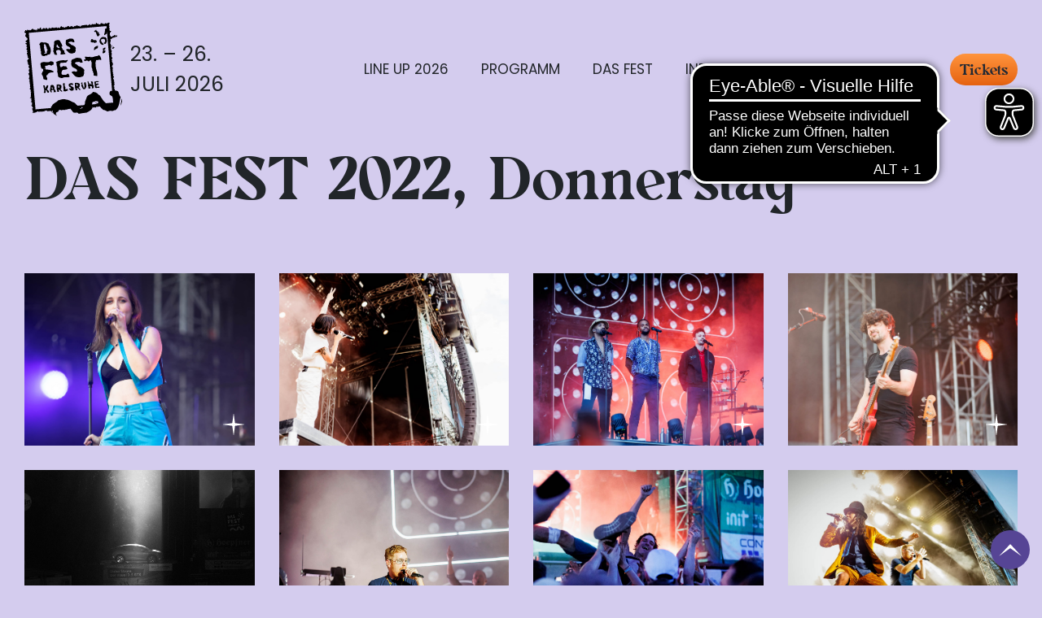

--- FILE ---
content_type: text/html; charset=utf-8
request_url: https://www.dasfest.de/das-fest/galerie/das-fest-22-donnerstag
body_size: 5418
content:

<!DOCTYPE html>
<html lang="de" class="no-js">
<script>document.documentElement.className = '';</script>

<!-- Head -->

<head>
    <meta charset="utf-8" />	
	 <title>DAS FEST ☀ DAS FEST-22 Donnerstag</title>
<meta name="description" content="">
<meta name="robots" content="index, follow">
<link rel="alternate" hreflang="de" href="https://www.dasfest.de/das-fest/galerie/das-fest-22-donnerstag"><link rel="alternate" hreflang="en" href="https://www.dasfest.de/en/das-fest/gallery/das-fest-22-thursday">
<link rel="canonical" href="https://www.dasfest.de/das-fest/galerie/das-fest-22-donnerstag">
 	
	<meta name="viewport" content="width=device-width, initial-scale=1.0" />
	
	<meta property="og:type" content="website" />
	<meta property="og:url" content="https://www.dasfest.de/das-fest/galerie/das-fest-22-donnerstag" />
	<meta property="og:title" content="DAS FEST 2026 :: Karlsruhe" />
	<meta property="og:description" content="DAS FEST 2026 :: Günther-Klotz-Anlage Karlsruhe" />
	<meta property="og:locale" content="de_DE" />      
<!-- <meta property="og:locale:alternate" content="en_US" /> -->
	
	<meta name="geo.region" content="DE-BW" />
	<meta name="geo.placename" content="Günther-Klotz-Anlage, 76135 Karlsruhe, Germany" />
    <meta name="geo.position" content="48.99773;8.37524" />
    <meta name="ICBM" content="48.99773;8.37524" />
    
    <link type="text/plain" rel="author" href="https://www.dasfest.de/humans.txt" />
    
    <link rel="apple-touch-icon" sizes="57x57" href="/resources/favicon/apple-touch-icon-57x57.png" />
	<link rel="apple-touch-icon" sizes="72x72" href="/resources/favicon/apple-touch-icon-72x72.png" />
    <link rel="apple-touch-icon" sizes="114x114" href="/resources/favicon/apple-touch-icon-114x114.png" />
	<link rel="apple-touch-icon" sizes="144x144" href="/resources/favicon/apple-touch-icon-144x144.png" />
    <link rel="apple-touch-icon" sizes="120x120" href="/resources/favicon/apple-touch-icon-120x120.png" />
    <link rel="apple-touch-icon" sizes="152x152" href="/resources/favicon/apple-touch-icon-152x152.png" />
    <link rel="icon" type="image/png" href="/resources/favicon/favicon-32x32.png" sizes="32x32" />
    <link rel="icon" type="image/png" href="/resources/favicon/favicon-16x16.png" sizes="16x16" />
	<meta name="theme-color" content="#32b9be" />
	
	<meta name="application-name" content="DAS FEST" />
    <meta name="msapplication-TileColor" content="#FFFFFF" />
    <meta name="msapplication-TileImage" content="/resources/favicon/mstile-144x144.png" />

    <link rel="stylesheet" href="/resources/css/normalize.min.css" type="text/css" media="all" />
    <link rel="stylesheet" href="/resources/css/bootstrap.min.css" type="text/css" media="all" />
    <link rel="stylesheet" href="/resources/css/splide.min.css" type="text/css" media="all" />
    <link rel="stylesheet" href="/resources/css/glightbox.min.css" type="text/css" media="all" />
    <link rel="stylesheet" href="/resources/css/style.css" type="text/css" media="all" />
    
	<script type="text/javascript" src="/resources/js/jquery.min.js"></script>

	
<link rel="stylesheet" href="/assets/addons/emailobfuscator/emailobfuscator.css?v=3.0.0"></head>

<body>
<!-- Header&Nav -->

<header>
    <div class="content-width">
        <a class="nav-logo" href="/"><img src="/media/logo_schwarz.svg" alt="das fest logo"><img src="/media/logo_weiss.svg" alt="das fest logo"></a>
        <span class="date-fest">23. – 26. </br> JULI 2026</span>
        <div class="nav-container"><nav class="nav-point hide" tabindex="0">Line up 2026<div class="nav-dropdown" role="navigation"><a href="/line-up-2026/das-fest">DAS FEST</a></div></nav><nav class="nav-point hide" tabindex="0">Programm<div class="nav-dropdown" role="navigation"><a href="/programm/das-fest">DAS FEST</a></div></nav><nav class="nav-point hide active" tabindex="0">Das Fest<div class="nav-dropdown" role="navigation"><a href="/das-fest/festivalgelaende">Festivalgelände</a><a href="/das-fest/ueber-das-fest">Über DAS FEST</a><a href="/das-fest/historie">Historie</a><a href="/das-fest/partner">Partner</a><a class="active" href="/das-fest/galerie">Galerie</a></div></nav><nav class="nav-point hide" tabindex="0">Info<div class="nav-dropdown" role="navigation"><a href="/info/ticketinfos">Ticketinfos</a><a href="/info/allgemeine-festivalinfos">Allgemeine Festivalinfos</a><a href="/info/sicherheit">Sicherheit</a><a href="/info/awareness">Awareness</a><a href="/info/services-bei-das-fest">Services bei DAS FEST</a><a href="/info/jugendschutz">Jugendschutz</a><a href="/info/barrierefreiheit">Barrierefreiheit</a></div></nav><nav class="nav-point hide" tabindex="0">Newsroom<div class="nav-dropdown" role="navigation"><a href="/newsroom#meldungen">Meldungen</a><a href="/newsroom#newsletter">Newsletter</a></div></nav><nav class="nav-point hide" tabindex="0">Explore<div class="nav-dropdown" role="navigation"><a href="/explore/greener-fest">Greener FEST</a><a href="/explore/klima-akademie">Klima-Akademie</a><a href="https://www.das-fest-shop.de/" target="_blank" rel="noopener">DAS FEST Merch</a><a href="/explore/das-fest-infomeile">DAS FEST Infomeile</a><a href="/explore/take-a-stand">Take A Stand</a></div></nav></div>
        <button class="btn btn-menu"><span>Menü</span><span>Close</span></button>
        <!-- <a class="btn btn-ticket" href="">Tickets</a> -->
		     <a class="btn btn-ticket" href="https://cdn.ticket.dasfest.de/dasfest-2026.html" target="_blank" rel="noopener">Tickets</a>		
    </div>
    <div class="nav-bg bg-green hide">
        <div class="bg-img"><img loading="lazy" src="/media/dasfest_navi.jpg" alt="background image"></div>
        <div class="content-width">
            <!--<h3 class="bg-txt clr-white">Menü</h3>-->
            <div class="nav-container"><nav class="hide" tabindex="0">Line up 2026<div class="nav-links" role="navigation"><a href="/line-up-2026/das-fest">DAS FEST</a></div></nav><nav class="hide" tabindex="0">Programm<div class="nav-links" role="navigation"><a href="/programm/das-fest">DAS FEST</a></div></nav><nav class="hide active" tabindex="0">Das Fest<div class="nav-links" role="navigation"><a href="/das-fest/festivalgelaende">Festivalgelände</a><a href="/das-fest/ueber-das-fest">Über DAS FEST</a><a href="/das-fest/historie">Historie</a><a href="/das-fest/partner">Partner</a><a class="active" href="/das-fest/galerie">Galerie</a></div></nav><nav class="hide" tabindex="0">Info<div class="nav-links" role="navigation"><a href="/info/ticketinfos">Ticketinfos</a><a href="/info/allgemeine-festivalinfos">Allgemeine Festivalinfos</a><a href="/info/sicherheit">Sicherheit</a><a href="/info/awareness">Awareness</a><a href="/info/services-bei-das-fest">Services bei DAS FEST</a><a href="/info/jugendschutz">Jugendschutz</a><a href="/info/barrierefreiheit">Barrierefreiheit</a></div></nav><nav class="hide" tabindex="0">Newsroom<div class="nav-links" role="navigation"><a href="/newsroom#meldungen">Meldungen</a><a href="/newsroom#newsletter">Newsletter</a></div></nav><nav class="hide" tabindex="0">Explore<div class="nav-links" role="navigation"><a href="/explore/greener-fest">Greener FEST</a><a href="/explore/klima-akademie">Klima-Akademie</a><a href="https://www.das-fest-shop.de/" target="_blank" rel="noopener">DAS FEST Merch</a><a href="/explore/das-fest-infomeile">DAS FEST Infomeile</a><a href="/explore/take-a-stand">Take A Stand</a></div></nav></div>
            <div class="language-switch"><a href="/das-fest/galerie/das-fest-22-donnerstag" class="active">deutsch</a>
					<a href="/en/das-fest/gallery/das-fest-22-thursday" >english</a></div>            <div class="social-icons">
                <a href="https://de-de.facebook.com/dasfestkarlsruhe" role="link" rel="noopener" target="_blank" aria-label="icon facebook"><span class="icon social-icon facebook"></span></a>
                    <a href="https://www.instagram.com/dasfestkarlsruhe" role="link" rel="noopener" target="_blank" aria-label="icon instagram"><span class="icon social-icon instagram"></span></a>
                    <a href="https://www.youtube.com/channel/UCS7hMIlxcdyS-SayPHf51eA" role="link" rel="noopener" target="_blank" aria-label="icon youtube"><span class="icon social-icon youtube"></span></a>
					<a href="https://www.tiktok.com/@dasfestkarlsruhe" role="link" rel="noopener" target="_blank" aria-label="icon tiktok"><span class="icon social-icon tiktok"></span></a>            </div>
        </div>
        <div class="close-nav"></div>
    </div>
</header>

<script>//NAVI SCRIPT
const header = document.getElementsByTagName("header")[0];
const dropNav = document.getElementsByClassName("nav-point");
const navBg = document.getElementsByClassName("nav-bg")[0];
const navLogo = document.getElementsByClassName("nav-logo")[0];
const ticketBtn = document.getElementsByClassName("btn-ticket")[0];
let navCanTransition = true;
for (const nav of dropNav) {
    nav.addEventListener('click', () => {toggleNav(nav)});
    nav.addEventListener('keyup', () => {if(event.keyCode === 13) toggleNav(nav)});
}
navBg.getElementsByClassName("close-nav")[0].addEventListener('click', ()=>{
    for (const nav of dropNav) {
        if (nav.classList.contains("show")) {
            closeNavTarget(nav);
            closeNavTarget(navBg);
            closeNavTarget(navLogo);
            closeNavTarget(ticketBtn);
            header.classList.remove("open-nav");
            break;
        };
    }
});
function toggleNav(target) {
    if (!navCanTransition) return;
    navTransition();
    if (target.classList.contains("show")) {
        closeNavTarget(target);
        closeNavTarget(navBg);
        closeNavTarget(navLogo);
        closeNavTarget(ticketBtn);
        header.classList.remove("open-nav");
        return;
    }
    let current;
    for (const nav of dropNav) {
        if (nav.classList.contains("show")) {
            current = nav;
            break;
        };
    }
    if (current) {
        closeNavTarget(current);
    } else {
        openNavTarget(navBg);
        openNavTarget(navLogo);
        openNavTarget(ticketBtn);
        header.classList.add("open-nav");
    };
    openNavTarget(target);
}
function navTransition() {
    navCanTransition = false;
    setTimeout(() => {
        navCanTransition = true;
    }, 500);
}
function closeNavTarget(target) {
    target.classList.remove("show");
        setTimeout(() => {
            target.classList.add("hide");
    }, 500);
}
function openNavTarget(target) {
    target.classList.remove("hide");
    setTimeout(() => {
        target.classList.add("show");
    }, 50);
}
const mobileMenuButton = document.getElementsByClassName("btn-menu")[0];
const mobileNavPoints = navBg.getElementsByTagName("nav");
const mobileLinks = navBg.getElementsByTagName("a");
for (const link of mobileLinks) {
    link.addEventListener('click', ()=> {
        closeNavTarget(navBg);
        closeNavTarget(navLogo);
        closeNavTarget(ticketBtn);
        mobileMenuButton.classList.remove("open");
    });
}
mobileMenuButton.addEventListener('click', toggleMobileNav);
function toggleMobileNav() {
    if (this.classList.contains("open")) {
        closeNavTarget(navBg);
        closeNavTarget(navLogo);
        closeNavTarget(ticketBtn);
    } else {
        openNavTarget(navBg);
        openNavTarget(navLogo);
        openNavTarget(ticketBtn);        
    }
    this.classList.toggle("open");
}
for (const nav of mobileNavPoints) {
    nav.addEventListener('click', (evt)=>toggleMobileNavPoints(evt.target));
}
function toggleMobileNavPoints(target) {
    let current = navBg.querySelector("nav:not(.hide)");
    if (current && current != target) {
        current.firstElementChild.style.maxHeight = null;
        current.classList.add("hide");
    };
    let child = target.firstElementChild;
    if (child.style.maxHeight) {
        child.style.maxHeight = null;
        target.classList.add("hide");
    } else {
        child.style.maxHeight = child.scrollHeight + "px";
        target.classList.remove("hide");
    }
}
 
</script>

<!-- Content -->
<main>

<section class="bg-gray">
    <div style="width:100%;height:75px;"></div>
</section>
<section class="padding-top bg-gray">
    <div class="content-width">
        <h1>DAS FEST 2022, Donnerstag</h1>    </div>
    <div class="gallery gallery-lb full-width">
        <div class="row">
            <div class="col-6 col-md-4 col-lg-3"><div class="gallery-item ar-4-3"><a href="/media/20220721_alice_marton_franke_0293.jpg" data-gallery="gallery-122" ><img class="img-cover img-center" src="/media//20220721_alice_marton_franke_0293.jpg" alt="gallery image "><span class="icon icon-star"></span></a></div></div><div class="col-6 col-md-4 col-lg-3"><div class="gallery-item ar-4-3"><a href="/media/20220721_lotte_franke_0128.jpg" data-gallery="gallery-122" ><img class="img-cover img-center" src="/media//20220721_lotte_franke_0128.jpg" alt="gallery image "><span class="icon icon-star"></span></a></div></div><div class="col-6 col-md-4 col-lg-3"><div class="gallery-item ar-4-3"><a href="/media/20220721_seeed_franke_0756.jpg" data-gallery="gallery-122" ><img class="img-cover img-center" src="/media//20220721_seeed_franke_0756.jpg" alt="gallery image "><span class="icon icon-star"></span></a></div></div><div class="col-6 col-md-4 col-lg-3"><div class="gallery-item ar-4-3"><a href="/media/20220721_lotte_franke_0201.jpg" data-gallery="gallery-122" ><img class="img-cover img-center" src="/media//20220721_lotte_franke_0201.jpg" alt="gallery image "><span class="icon icon-star"></span></a></div></div><div class="col-6 col-md-4 col-lg-3"><div class="gallery-item ar-4-3"><a href="/media/20220721_das-fest_eirich_3759_bw.jpg" data-gallery="gallery-122" ><img class="img-cover img-center" src="/media//20220721_das-fest_eirich_3759_bw.jpg" alt="gallery image "><span class="icon icon-star"></span></a></div></div><div class="col-6 col-md-4 col-lg-3"><div class="gallery-item ar-4-3"><a href="/media/20220721_seeed_franke_0836.jpg" data-gallery="gallery-122" ><img class="img-cover img-center" src="/media//20220721_seeed_franke_0836.jpg" alt="gallery image "><span class="icon icon-star"></span></a></div></div><div class="col-6 col-md-4 col-lg-3"><div class="gallery-item ar-4-3"><a href="/media/20220721_seeed_franke_0862.jpg" data-gallery="gallery-122" ><img class="img-cover img-center" src="/media//20220721_seeed_franke_0862.jpg" alt="gallery image "><span class="icon icon-star"></span></a></div></div><div class="col-6 col-md-4 col-lg-3"><div class="gallery-item ar-4-3"><a href="/media/20220721_seeed_franke_0522.jpg" data-gallery="gallery-122" ><img class="img-cover img-center" src="/media//20220721_seeed_franke_0522.jpg" alt="gallery image "><span class="icon icon-star"></span></a></div></div><div class="col-6 col-md-4 col-lg-3"><div class="gallery-item ar-4-3"><a href="/media/20220721_alice_merton_eirich_3999.jpg" data-gallery="gallery-122" ><img class="img-cover img-center" src="/media//20220721_alice_merton_eirich_3999.jpg" alt="gallery image "><span class="icon icon-star"></span></a></div></div><div class="col-6 col-md-4 col-lg-3"><div class="gallery-item ar-4-3"><a href="/media/20220721_lotte_franke_0184.jpg" data-gallery="gallery-122" ><img class="img-cover img-center" src="/media//20220721_lotte_franke_0184.jpg" alt="gallery image "><span class="icon icon-star"></span></a></div></div><div class="col-6 col-md-4 col-lg-3"><div class="gallery-item ar-4-3"><a href="/media/20220721_seeed_franke_0762.jpg" data-gallery="gallery-122" ><img class="img-cover img-center" src="/media//20220721_seeed_franke_0762.jpg" alt="gallery image "><span class="icon icon-star"></span></a></div></div><div class="col-6 col-md-4 col-lg-3"><div class="gallery-item ar-4-3"><a href="/media/20220721_alice_marton_franke_0257.jpg" data-gallery="gallery-122" ><img class="img-cover img-center" src="/media//20220721_alice_marton_franke_0257.jpg" alt="gallery image "><span class="icon icon-star"></span></a></div></div><div class="col-6 col-md-4 col-lg-3"><div class="gallery-item ar-4-3"><a href="/media/20220721_das-fest_franke_0070.jpg" data-gallery="gallery-122" ><img class="img-cover img-center" src="/media//20220721_das-fest_franke_0070.jpg" alt="gallery image "><span class="icon icon-star"></span></a></div></div><div class="col-6 col-md-4 col-lg-3"><div class="gallery-item ar-4-3"><a href="/media/20220721_seeed_franke_0503.jpg" data-gallery="gallery-122" ><img class="img-cover img-center" src="/media//20220721_seeed_franke_0503.jpg" alt="gallery image "><span class="icon icon-star"></span></a></div></div><div class="col-6 col-md-4 col-lg-3"><div class="gallery-item ar-4-3"><a href="/media/20220721_alice_merton_eirich_4204.jpg" data-gallery="gallery-122" ><img class="img-cover img-center" src="/media//20220721_alice_merton_eirich_4204.jpg" alt="gallery image "><span class="icon icon-star"></span></a></div></div><div class="col-6 col-md-4 col-lg-3"><div class="gallery-item ar-4-3"><a href="/media/20220721_das-fest_lotte_eirich_1743.jpg" data-gallery="gallery-122" ><img class="img-cover img-center" src="/media//20220721_das-fest_lotte_eirich_1743.jpg" alt="gallery image "><span class="icon icon-star"></span></a></div></div><div class="col-6 col-md-4 col-lg-3"><div class="gallery-item ar-4-3"><a href="/media/20220721_seeed_eirich_6757.jpg" data-gallery="gallery-122" ><img class="img-cover img-center" src="/media//20220721_seeed_eirich_6757.jpg" alt="gallery image "><span class="icon icon-star"></span></a></div></div><div class="col-6 col-md-4 col-lg-3"><div class="gallery-item ar-4-3"><a href="/media/20220721_seeed_eirich_5980_bw.jpg" data-gallery="gallery-122" ><img class="img-cover img-center" src="/media//20220721_seeed_eirich_5980_bw.jpg" alt="gallery image "><span class="icon icon-star"></span></a></div></div><div class="col-6 col-md-4 col-lg-3"><div class="gallery-item ar-4-3"><a href="/media/20220721_das-fest_eirich_3748.jpg" data-gallery="gallery-122" ><img class="img-cover img-center" src="/media//20220721_das-fest_eirich_3748.jpg" alt="gallery image "><span class="icon icon-star"></span></a></div></div><div class="col-6 col-md-4 col-lg-3"><div class="gallery-item ar-4-3"><a href="/media/20220721_seeed_eirich_6660_bw.jpg" data-gallery="gallery-122" ><img class="img-cover img-center" src="/media//20220721_seeed_eirich_6660_bw.jpg" alt="gallery image "><span class="icon icon-star"></span></a></div></div><div class="col-6 col-md-4 col-lg-3"><div class="gallery-item ar-4-3"><a href="/media/20220721_seeed_franke_0603.jpg" data-gallery="gallery-122" ><img class="img-cover img-center" src="/media//20220721_seeed_franke_0603.jpg" alt="gallery image "><span class="icon icon-star"></span></a></div></div><div class="col-6 col-md-4 col-lg-3"><div class="gallery-item ar-4-3"><a href="/media/20220721_das-fest_lotte_eirich_1646_bw.jpg" data-gallery="gallery-122" ><img class="img-cover img-center" src="/media//20220721_das-fest_lotte_eirich_1646_bw.jpg" alt="gallery image "><span class="icon icon-star"></span></a></div></div><div class="col-6 col-md-4 col-lg-3"><div class="gallery-item ar-4-3"><a href="/media/20220721_das-fest-import_eirich_2884.jpg" data-gallery="gallery-122" ><img class="img-cover img-center" src="/media//20220721_das-fest-import_eirich_2884.jpg" alt="gallery image "><span class="icon icon-star"></span></a></div></div><div class="col-6 col-md-4 col-lg-3"><div class="gallery-item ar-4-3"><a href="/media/20220721_das-fest_eirich_2620.jpg" data-gallery="gallery-122" ><img class="img-cover img-center" src="/media//20220721_das-fest_eirich_2620.jpg" alt="gallery image "><span class="icon icon-star"></span></a></div></div><div class="col-6 col-md-4 col-lg-3"><div class="gallery-item ar-4-3"><a href="/media/20220721_alice_merton_eirich_4135_bw.jpg" data-gallery="gallery-122" ><img class="img-cover img-center" src="/media//20220721_alice_merton_eirich_4135_bw.jpg" alt="gallery image "><span class="icon icon-star"></span></a></div></div><div class="col-6 col-md-4 col-lg-3"><div class="gallery-item ar-4-3"><a href="/media/20220721_das-fest_lotte_eirich_1655.jpg" data-gallery="gallery-122" ><img class="img-cover img-center" src="/media//20220721_das-fest_lotte_eirich_1655.jpg" alt="gallery image "><span class="icon icon-star"></span></a></div></div><div class="col-6 col-md-4 col-lg-3"><div class="gallery-item ar-4-3"><a href="/media/20220721_das-fest_eirich_3810_bw.jpg" data-gallery="gallery-122" ><img class="img-cover img-center" src="/media//20220721_das-fest_eirich_3810_bw.jpg" alt="gallery image "><span class="icon icon-star"></span></a></div></div><div class="col-6 col-md-4 col-lg-3"><div class="gallery-item ar-4-3"><a href="/media/20220721_seeed_eirich_7329_bw.jpg" data-gallery="gallery-122" ><img class="img-cover img-center" src="/media//20220721_seeed_eirich_7329_bw.jpg" alt="gallery image "><span class="icon icon-star"></span></a></div></div><div class="col-6 col-md-4 col-lg-3"><div class="gallery-item ar-4-3"><a href="/media/20220721_das-fest_lotte_eirich_1918_bw.jpg" data-gallery="gallery-122" ><img class="img-cover img-center" src="/media//20220721_das-fest_lotte_eirich_1918_bw.jpg" alt="gallery image "><span class="icon icon-star"></span></a></div></div><div class="col-6 col-md-4 col-lg-3"><div class="gallery-item ar-4-3"><a href="/media/20220721_seeed_eirich_6403_bw.jpg" data-gallery="gallery-122" ><img class="img-cover img-center" src="/media//20220721_seeed_eirich_6403_bw.jpg" alt="gallery image "><span class="icon icon-star"></span></a></div></div><div class="col-6 col-md-4 col-lg-3"><div class="gallery-item ar-4-3"><a href="/media/20220721_alice_merton_eirich_4188.jpg" data-gallery="gallery-122" ><img class="img-cover img-center" src="/media//20220721_alice_merton_eirich_4188.jpg" alt="gallery image "><span class="icon icon-star"></span></a></div></div><div class="col-6 col-md-4 col-lg-3"><div class="gallery-item ar-4-3"><a href="/media/20220721_seeed_eirich_6283.jpg" data-gallery="gallery-122" ><img class="img-cover img-center" src="/media//20220721_seeed_eirich_6283.jpg" alt="gallery image "><span class="icon icon-star"></span></a></div></div><div class="col-6 col-md-4 col-lg-3"><div class="gallery-item ar-4-3"><a href="/media/20220721_das-fest_eirich_2520.jpg" data-gallery="gallery-122" ><img class="img-cover img-center" src="/media//20220721_das-fest_eirich_2520.jpg" alt="gallery image "><span class="icon icon-star"></span></a></div></div><div class="col-6 col-md-4 col-lg-3"><div class="gallery-item ar-4-3"><a href="/media/20220721_seeed_eirich_6546.jpg" data-gallery="gallery-122" ><img class="img-cover img-center" src="/media//20220721_seeed_eirich_6546.jpg" alt="gallery image "><span class="icon icon-star"></span></a></div></div><div class="col-6 col-md-4 col-lg-3"><div class="gallery-item ar-4-3"><a href="/media/20220721_das-fest_eirich_0962.jpg" data-gallery="gallery-122" ><img class="img-cover img-center" src="/media//20220721_das-fest_eirich_0962.jpg" alt="gallery image "><span class="icon icon-star"></span></a></div></div><div class="col-6 col-md-4 col-lg-3"><div class="gallery-item ar-4-3"><a href="/media/20220721_alice_merton_eirich_4104.jpg" data-gallery="gallery-122" ><img class="img-cover img-center" src="/media//20220721_alice_merton_eirich_4104.jpg" alt="gallery image "><span class="icon icon-star"></span></a></div></div>        </div>
    </div>
</section>
<section class="bg-gray">
    <div class="back-btn">
        <a href="#" class="btn" onclick="history.back()">Zurück</a>
    </div>
</section>
</main>
    
<!-- to top button -->
<a class="mobile-ticket-btn btn btn-ticket" href="https://cdn.ticket.dasfest.de/dasfest-2026.html" target="_blank" rel="noopener">Tickets</a>
<button class="to-top-btn btn bg-pink" onclick="window.scrollTo({top:0,left:0,behavior:'smooth'});" aria-label="to top"><span class="icon icon-arrow"></span></button>    

<!-- Footer -->

<footer data-header-theme="light">
    <div class="grid content-grid">
        <div class="content-container">
            <div class="content-top flex-wrap">
                <div class="links flex-wrap">
                <div><a href="/kontakt">Kontakt <span class="icon icon-star"></span></a><a href="/newsroom">Newsroom <span class="icon icon-star"></span></a><a href="/newsroom#newsletter">Newsletter <span class="icon icon-star"></span></a><a href="/presse">Presse <span class="icon icon-star"></span></a></div><div></div><div><a href="/das-fest/partner">Partner <span class="icon icon-star"></span></a><a href="/haus-und-besucherordnung">Haus- und Besucherordnung <span class="icon icon-star"></span></a><a href="/ticket-agb">Ticket AGB <span class="icon icon-star"></span></a><a href="#" data-cc="show-preferencesModal">Cookie-Hinweis <span class="icon icon-star"></span></a></div><div><a href="/impressum">Impressum <span class="icon icon-star"></span></a><a href="/datenschutz">Datenschutz <span class="icon icon-star"></span></a><a href="/digitale-barrierefreiheit">Digitale Barrierefreiheit <span class="icon icon-star"></span></a></div>                </div>
                <div class="social-icons">
                    <a href="https://de-de.facebook.com/dasfestkarlsruhe" role="link" rel="noopener" target="_blank" aria-label="icon facebook"><span class="icon social-icon facebook"></span></a>
                    <a href="https://www.instagram.com/dasfestkarlsruhe" role="link" rel="noopener" target="_blank" aria-label="icon instagram"><span class="icon social-icon instagram"></span></a>
                    <a href="https://www.youtube.com/channel/UCS7hMIlxcdyS-SayPHf51eA" role="link" rel="noopener" target="_blank" aria-label="icon youtube"><span class="icon social-icon youtube"></span></a>
					<a href="https://www.tiktok.com/@dasfestkarlsruhe" role="link" rel="noopener" target="_blank" aria-label="icon tiktok"><span class="icon social-icon tiktok"></span></a>                </div>
            </div>
            <div class="content-bot flex-wrap">
                <a href="https://karlsruhe-event.de/" target="_blank" rel="noopener"><img loading="lazy" src="/media/logo_karlsruhe_event.svg" width="266" height="95" alt="logo karlsruhe event"></a>
                <a href="https://www.karlsruhe.de/" target="_blank" rel="noopener"><img loading="lazy" src="/media/logo_karlsruhe.svg" width="87" height="95" alt="logo karlsruhe"></a>
                <a href="https://yourope.org/" target="_blank" rel="noopener"><img loading="lazy" src="/media/yourope.png" width="147" height="95" alt="logo yourope"></a>
                <a href="https://esns-exchange.eu/en/" target="_blank" rel="noopener"><img loading="lazy" src="/media/esns24_logo_diapos.png" width="266" height="95" alt="logo european talent exchange"></a>
                <a href="https://www.take-a-stand.eu/" target="_blank" rel="noopener"><img loading="lazy" src="/media/take_a_stand.svg" width="125" height="95" alt="logo take a stand"></a>
                <a href="https://www.ka-gestalten.de/gruene-stadt/" target="_blank" rel="noopener"><img loading="lazy" src="/media/ka-gestalten_logo_meine-gruene-stadt.png" width="168" height="95" alt="logo meine gruene stadt"></a>
            </div>
        </div>
        <div class="bg-gradient bg-img">
            <img src="/media/dasfest_footer.png" alt="background image">
        </div>
        <div class="rk"><a href="https://www.raumkontakt.de/" target="_blank" rel="noopener"><span>Webdesign und Programmierung: &nbsp;<strong>raumkontakt</strong> werbeagentur</span><img loading="lazy" src="/media/rk_logo_standard.svg" width="23" height="30" alt="raumkontakt logo"></a></div>
    </div>
</footer>

<!-- JS -->
<script type="text/javascript" src="/resources/js/bootstrap.min.js"></script>
<script type="text/javascript" src="/resources/js/splide.min.js"></script>
<script type="text/javascript" src="/resources/js/splide-extension-auto-scroll.min.js"></script>
<script type="text/javascript" src="/resources/js/glightbox.min.js"></script>
<script type="text/javascript" src="/resources/js/lax.min.js"></script>

<script type="text/plain" data-category="spotify" src="/resources/js/spotify_embed.js"></script>
<script type="text/plain" data-category="smartMobilityMap" src="/resources/js/mobility-map_embed.js"></script>
<script type="text/plain" data-category="eventim" src="/resources/js/eventim_embed.js"></script>
<script type="text/plain" data-category="facebook" src="/resources/js/facebook-pixel.js"></script>

<script type="text/javascript" async src="https://cdn.eye-able.com/configs/www.dasfest.de.js"></script>
<script type="text/javascript" async src="https://cdn.eye-able.com/public/js/eyeAble.js"></script>


<!-- Cookies -->
<link rel="stylesheet" href="/resources/css/cookieconsent.css" type="text/css" media="all" />
<style>
#cc-main{
    /*font-size: 16px;*/
    --cc-font-family: inherit;

    --cc-btn-primary-color: rgb(var(--clr-black));
    --cc-btn-primary-bg: var(--clr-green);
    --cc-btn-primary-border-color: var(--cc-btn-primary-bg);

    --cc-btn-primary-hover-color: rgb(var(--clr-white));
    --cc-btn-primary-hover-bg: rgb(var(--clr-pink));
    --cc-btn-primary-hover-border-color: var(--cc-btn-primary-hover-bg);
}
</style>


<script type="module">
import "/resources/js/cookieconsent.js";
import CConfigurator from "/resources/js/cookieconsent-configurator.min.js";

new CConfigurator(CookieConsent, {
    reloadOnDeny: false,
    language: "de",
    provider: "Ionos",
    privacyUrl: "/datenschutz",
    imprintUrl: "/impressum",
    tools: ["smartMobilityMap", "eyeAble", "newsletter2go", "spotify", "eventim", "facebook"],
    extraCategories: {
		eyeAble: {
            langs: {
                de: {
                    title: 'barriere-reduzierter Zugang',
                    description: 'Eye-Able® ist eine Software der Web Inclusion GmbH, um allen Menschen einen barriere-reduzierten Zugang zu Informationen im Internet zu gewährleisten.'
                },
                en: {
                    title: 'barrier-reduced access',
                    description: 'Eye-Able® is a software developed by Web Inclusion GmbH to ensure barrier-reduced access to information on the Internet for all people.'
                }
            }
        },
        newsletter2go: {
            langs: {
                de: {
                    title: 'Newsletter',
                    description: 'Die Newsletter-Anmeldung nutzt das Tool Newsletter2Go. Es werden Daten an die Sendinblue GmbH übermittelt.'
                },
                en: {
                    title: 'Newsletter',
                    description: 'Newsletter registration uses the Newsletter2Go tool. Data is transmitted to Sendinblue GmbH.'
                }
            }
        },
        eventim: {
            langs: {
                de: {
                    title: 'eventim Cookies',
                    description: 'Diese Cookies werden von den eventim-Embeds gesetzt. Ohne diese kann das Embed nicht geladen und eventim nicht genutzt werden. Es werden Daten an eventim übermittelt.'
                },
                en: {
                    title: 'eventim Cookies',
                    description: 'These cookies are set by the eventim embeds. Without these, the embeds cannot be loaded and eventim cannot be used. Data is transmitted to eventim.'
                }
            }
        },
        spotify: {
            cookies: [
                {
                    name: "sp_landing",
                    domain: "spotify.com",
                    duration: "1 ${day}",
                    description: "${marketing}/${tracking}"
                },
                {
                    name: "sp_t",
                    domain: "spotify.com",
                    duration: "1 ${year}",
                    description: "${marketing}/${tracking}"
                }
            ],
            langs: {
                de: {
                    title: 'Spotify Cookies',
                    description: 'Diese Cookies werden von den Spotify-Embeds gesetzt. Ohne diese können die Embeds nicht geladen werden.'
                },
                en: {
                    title: 'Spotify Cookies',
                    description: 'These cookies are set by the Spotify embeds. Without these, the embeds cannot be loaded.'
                }
            }
        },
        facebook: {
            cookies: [
                {
                    name: "_fbp",
                    domain: "facebook.com",
                    duration: "90 ${days}",
                    description: "${marketing}, ${advertising}, ${tracking}, ${analytics}"
                },
                {
                    name: "datr",
                    domain: "facebook.com",
                    duration: "2 ${years}",
                    description: "${security}"
                },
                {
                    name: "csrf",
                    domain: "facebook.com",
                    duration: "1 ${years}",
                    description: "${security}"
                },
            ],
            langs: {
                de: {
                    title: 'Facebook Cookies',
                    description: 'Diese Cookies von Facebook werden genutzt um Werbefunktionen wie Zielgruppen, Conversions, Targeting und Optimierung sowie Facebook Analytics-Daten zu messen.'
                },
                en: {
                    title: 'Facebook Cookies',
                    description: 'These cookies from Facebook are used to measure advertising functions such as target groups, conversions, targeting and optimization as well as Facebook Analytics data.'
                }
            }
        }
    }
});
</script>
<!-- Cookies -->

<noscript><img height="1" width="1" style="display:none" src="https://www.facebook.com/tr?id=599798228135641&ev=PageView&noscript=1"/></noscript>

<script type="text/javascript" src="/resources/js/main.js"></script>

<script src="/assets/addons/emailobfuscator/emailobfuscator.js?v=3.0.0"></script></body>
</html>

--- FILE ---
content_type: text/css
request_url: https://www.dasfest.de/resources/css/style.css
body_size: 11995
content:
/* poppins-regular - latin */
@font-face {
    font-family: 'Poppins';
    font-style: normal;
    font-weight: 400;
    src: local(''),
         url('../fonts/poppins-v19-latin-regular.woff2') format('woff2'), /* Chrome 26+, Opera 23+, Firefox 39+ */
         url('../fonts/poppins-v19-latin-regular.woff') format('woff'); /* Chrome 6+, Firefox 3.6+, IE 9+, Safari 5.1+ */
    font-display: swap;
}
/* poppins-700 - latin */
@font-face {
    font-family: 'Poppins';
    font-style: normal;
    font-weight: 700;
    src: local(''),
         url('../fonts/poppins-v19-latin-700.woff2') format('woff2'), /* Chrome 26+, Opera 23+, Firefox 39+ */
         url('../fonts/poppins-v19-latin-700.woff') format('woff'); /* Chrome 6+, Firefox 3.6+, IE 9+, Safari 5.1+ */
    font-display: swap;
}
/* Chromate */
@font-face {
    font-family: 'Chromate';
    font-style: normal;
    font-weight: 400;
    src: local(''),
         url('../fonts/chromate-regular.woff2') format('woff2'), /* Chrome 26+, Opera 23+, Firefox 39+ */
         url('../fonts/chromate-regular.woff') format('woff'); /* Chrome 6+, Firefox 3.6+, IE 9+, Safari 5.1+ */
    font-display: swap;
} 
/* Hallo Sans */
@font-face {
    font-family: 'Hallo Sans';
    font-style: normal;
    font-weight: 400;
    src: local(''),
         url('../fonts/Hallo-sans.woff2') format('woff2'), /* Chrome 26+, Opera 23+, Firefox 39+ */
         url('../fonts/Hallo-sans.woff') format('woff'); /* Chrome 6+, Firefox 3.6+, IE 9+, Safari 5.1+ */
    font-display: swap;
} 

/* scripts disabled */

.no-js .splide {
    visibility: visible;
}
.no-js .splide__track {
    overflow-x: scroll;
}
.no-js header .content-width {
    display: block;
}
.no-js header {
    position: static;
    max-height: 300px;
    overflow-y: auto;
    margin-bottom: 50px;
}
.no-js header  .nav-logo {
    display: inline-block;
}
.no-js header .nav-bg {
    display: block !important;
    transform: none;
}
.no-js header nav {
    flex-shrink: 0;
}
.no-js header nav .nav-dropdown {
    display: block !important;
    position: static;
    opacity: 1;
    transform: none;
}
.no-js header nav .nav-dropdown a {
    display: block;
    pointer-events: all;
}
.no-js header .nav-container {
    margin-top: 10px;
    display: block;
}
.no-js .nav-point {
    border-top: 1px solid rgb(var(--clr-black));
    border-bottom: 1px solid rgb(var(--clr-black));
}
.no-js .nav-dropdown {
    border-top: 1px solid rgb(var(--clr-pink));
}
.no-js .btn-menu {
    display: none;
}
.no-js header::before {
    content: 'Aktiviere JavaScript für ein besseres Erlebnis. / Enable JavaScript for a better experience.';
    width: 100%;
    text-align: center;
    color: rgb(var(--clr-pink));
    font-size: 20px;
    display: block;
}

/* scripts disabled END */


::selection {
    background: var(--clr-green);
    color: rgb(var(--clr-black));
}
:root {
    /* Farbänderungen deswegen passen Benennungen nicht mehr ... danke für nichts */
    --clr-white: 255, 255, 255;
    --clr-black: 36, 42, 52;
    --clr-gray: 212, 204, 238; /* jetzt pink .alt. 241, 241, 241; */
    --clr-pink: 50, 185, 190; /* jetzt blau .alt. 80, 178, 29; 255, 103, 143 */        
        --clr-pink: 86, 69, 149;    
    --clr-green: 240, 110, 170; /* jetzt pink .alt. 251, 186, 0; 199, 255, 42 */
        --clr-green: linear-gradient(180deg, rgb(255, 148, 61) 0%, rgb(229, 98, 16) 100%);
         --clr-green-solid: 229, 98, 16;

    --ff-heading: 'Chromate', serif;
    --ff-txt: 'Poppins', sans-serif;
    --ff-special: 'Hallo Sans', ;
    --fw-regular: 400;
    --fw-bold: 700;
    --fs-heading-1: clamp(2.38rem, calc(1.65rem + 3.64vw), 4.38rem); /* min: 38px  max: 70px */
    --fs-heading-2: clamp(1.3125rem, 1rem + 1vw, 1.875rem); /* min: 21px  max: 30px */
    --fs-heading-3: clamp(8.13rem, calc(-0.28rem + 42.05vw), 31.25rem); /* min: 130px  max: 500px */
    --fs-heading-4: clamp(1.125rem, 0.8819rem + 0.7778vw, 1.5625rem); /* min: 18px  max: 25px */
    --fs-heading-5: 14px;
    --fs-heading-1-spcial: clamp(1.75rem, 1.16rem + 1.889vw, 2.813rem); /* min: 28px  max: 45px */
    --fs-txt: clamp(1.00rem, calc(0.95rem + 0.23vw), 1.13rem); /* min: 16px  max: 18px */
    --fs-btn: 18px;

    --section-padding: clamp(4.38rem, calc(3.69rem + 3.41vw), 6.25rem); /* min: 70px  max: 100px */ /* if changed: change .bg-txt top*/
    --content-width: 1600px;
    --content-padding: 30px;
    --full-width: 3000px;

    --btn-distance: clamp(2.19rem, calc(1.39rem + 3.98vw), 4.38rem); /* min: 35px  max: 70px */
}


/* Utility Classes */
.content-width {
    width: 100%;
    max-width: calc(var(--content-width) + var(--content-padding) * 2);
    padding: 0 var(--content-padding);
    margin: 0 auto;
    position: relative;
}
.full-width {
    width: 100%;
    max-width: calc(var(--full-width) + var(--content-padding) * 2);
    padding: 0 var(--content-padding);
    margin: 0 auto;
}
.padding-top {
    padding-top: var(--section-padding);
}
.padding-bot {
    padding-bottom: var(--section-padding);
}
.padding-block {
    padding-top: var(--section-padding);
    padding-bottom: var(--section-padding);
}
.margin-center {
    margin: 0 auto;
}
.txt-left {
    text-align: left;
}
.txt-mid {
    text-align: center;
}
.txt-container *:last-child {
    margin-bottom: 0;
}
.txt-container img {
    max-width: 100%;
}
.bg-white .link-container a {
    background: var(--clr-green);
}
.link-container {
    margin: var(--btn-distance) -6px -15px -6px;
}
.link-container a {
    background: rgb(var(--clr-white));
    color: rgb(var(--clr-black));
    border-radius: 20px;
    padding: 8px 15px;
    margin: 15px 6px;
    display: inline-block;
    font-size: var(--fs-btn);
    font-family: var(--ff-heading);
    transition: background 0.25s ease;
}
.link-container a:hover, .link-container a:focus {
    background: rgb(var(--clr-pink));
    color: rgb(var(--clr-white));
}
.flex-wrap {
    display: flex;
    flex-wrap: wrap;
}
.flex-center {
    display: flex;
    justify-content: center;
    align-items: center;
}
.img-center {
    object-position: center;
}
.img-bottom-center {
    object-position: bottom center;
}
.img-contain {
    object-fit: contain;
}
.img-cover {
    object-fit: cover;
}
.ar-1-1 {
    aspect-ratio: 1 / 1;
}
@supports not (aspect-ratio: 1 / 1) { 
    .ar-1-1::before {
        float: left; 
        padding-top: 100%; 
        content: '';
    }
    .ar-1-1:after {
        display: block;
        content: '';
        clear: both;
    }
}
.ar-4-3 {
    aspect-ratio: 4 / 3;
}
@supports not (aspect-ratio: 4 / 3) { 
    .ar-4-3::before {
        float: left; 
        padding-top: 75%;
        content: '';
    }
    .ar-4-3:after {
        display: block;
        content: '';
        clear: both;
    }
}


.overflow-visible {
    overflow: visible;
}
.bg-white {
    background: rgb(var(--clr-white));
}
.bg-gray {
    background: rgb(var(--clr-gray));
}
.bg-green {
    background: var(--clr-green);
}
.bg-pink {
    background: rgb(var(--clr-pink));
}
.bg-pink-img {
    position: absolute;
    bottom: 0;
    left: 0;
    width: 100%;
    height: unset;
    max-height: 100%;
    z-index: -10;
    background: rgb(var(--clr-pink));
}
.bg-pink-img img {
    width: 100%;
    height: 100%;
}

.bg-gradient {
    background: linear-gradient(to bottom, #32B9BE, #1C6464);
    background: var(--clr-green)
}

.clr-black {
    color: rgb(var(--clr-black));
}
.clr-white {
    color: rgb(var(--clr-white));
}
.clr-green {
    color:  rgb(var(--clr-green-solid));
}
.clr-pink {
    color: rgb(var(--clr-pink));
}
.clr-gray {
    color: rgb(var(--clr-gray));
    color: rgb(var(--clr-white));
}

.bg-txt {
    font-family: var(--ff-heading);
    font-weight: 500;
    position: absolute;
    left: -0.4em;
    top: calc(var(--section-padding) * -1 - 0.2em);
    width: 100%;
    margin: 0;
    padding: 0;
    font-size: var(--fs-heading-3);
    user-select: none;
    line-height: 0;
    margin-left: 200px;
}
.bg-txt-img {
    top: unset;
    bottom: calc(var(--section-padding) * -1);
    left: 50%;
    transform: translateX(-50%);
    height: calc(100% + var(--section-padding) * 2);
    width: 100%;
    display: flex;
    justify-content: center;
}
.bg-txt .bg-img-parallax {
    width: unset;
    max-height: 600px;
}
.bg-txt h3 {
    line-height: 1.2;
    margin: 0;
}
.bg-txt h3:nth-child(2) {
    margin-left: 1em;
}
.bg-txt img {
    width: 100%;
    height: 100%;
    object-fit: contain;
    object-position: center bottom;
}
.bg-txt:has(img[src$=".svg"]) {
    top: calc(-1 * var(--section-padding));
}
/* https://codepen.io/sosuke/pen/Pjoqqp */
/* .bg-txt img[src$=".svg"] {
    filter: brightness(0) saturate(100%) invert(72%) sepia(32%) saturate(5613%) hue-rotate(295deg) brightness(99%) contrast(90%);
} */



.bg-img {
    height: 100%;
    width: 100%;
}
.bg-img img {
    object-fit: cover;
    object-position: center;
    height: 100%;
    width: 100%;
}

.bg-white .btn {
    background: var(--clr-green);
}
.btn {
    border-radius: 20px;
    font-family: var(--ff-heading);
    font-size: var(--fs-btn);
    border: none;
    background: rgb(var(--clr-white));
    color: rgb(var(--clr-black));
    transition: background 0.25s ease;
}
.btn:hover, .btn:focus {
    background: rgb(var(--clr-pink));
    color: rgb(var(--clr-white));
}
.icon {
    display: inline-block;
    mask-position: center;
    mask-size: contain;
    mask-repeat: no-repeat;
    -webkit-mask-position: center;
    -webkit-mask-size: contain;
    -webkit-mask-repeat: no-repeat;
}
.icon-star {
    mask-image: url('/media/icon_stern.svg');
    -webkit-mask-image: url('/media/icon_stern.svg');
}
.icon-arrow {
    mask-image: url('/media/icon_arrow.svg');
    -webkit-mask-image: url('/media/icon_arrow.svg');
}
.icon-cross {
    mask-image: url('/media/icon_cross.svg');
    -webkit-mask-image: url('/media/icon_cross.svg');
}
.icon-ticket {
    mask-image: url('/media/ticket.svg');
    -webkit-mask-image: url('/media/ticket.svg');
}
.social-icon.facebook {
    mask-image: url('/media/icon_facebook.svg');
    -webkit-mask-image: url('/media/icon_facebook.svg');
}
.social-icon.instagram {
    mask-image: url('/media/icon_instagram.svg');
    -webkit-mask-image: url('/media/icon_instagram.svg');
}
.social-icon.youtube {
    mask-image: url('/media/icon_youtube.svg');
    -webkit-mask-image: url('/media/icon_youtube.svg');
}
.social-icon.tiktok {
    mask-image: url('/media/icon_tiktok.svg');
    -webkit-mask-image: url('/media/icon_tiktok.svg');
}
.anchor {
    position: absolute;
    height: 0;
}
/* Utility Classes END */
/* Grid Utilities */
.grid {
    display: grid;
}
.grid-l {
    grid-column: var(--col-start) / span var(--col-span);
}
.grid-r {
    grid-column: span var(--col-span) / calc(var(--col-start) * -1);
}
.content-grid {
    --columns: 12;
    grid-template-columns: minmax(var(--content-padding), 1fr) repeat(var(--columns), minmax(1px, calc(var(--content-width) / var(--columns)))) minmax(var(--content-padding), 1fr);
}
.full-grid {
    --columns: 12;
    grid-template-columns: repeat(var(--columns), 1fr);
}
.full-grid * {
    max-width: 100%;
}
/* Grid Utilities END */
/* General */
body {
    background: rgb(var(--clr-gray));
    font-family: var(--ff-txt);
    font-size: var(--fs-txt);
}
section {
    overflow: hidden;
}
h1, h2, h3 {
    font-family: var(--ff-heading);
    line-height: 130%;
    margin-bottom: 1em;
}
h1 {
    font-size: var(--fs-heading-1);
}
h2 {
    font-size: var(--fs-heading-2);
    letter-spacing: -0.02em;
}
h3 {
    font-size: var(--fs-heading-3);
}
h4 {
    font-size: var(--fs-heading-4);
}
h5, .h5, span.h5 {
    font-family: var(--ff-txt);
    font-size: var(--fs-heading-5);
}
p {
    line-height: 180%;
}
img {
    user-select: none;
}
a:hover, a:focus {
    text-decoration: none;
    color: initial;
}
table {
    margin: -7.5px -15px;
}
table td {
    padding: 7.5px 15px;
    vertical-align: text-top;
}
ul {
    list-style-type: none;
}
li {
    position: relative;
}
.txt-container li::before {
    content: '';
    position: absolute;
    left: -1.5em;
    top: 3px;
    display: inline-block;
    width: 1em;
    height: 1em;
    background: currentColor;
    mask-position: center;
    mask-size: contain;
    mask-repeat: no-repeat;
    -webkit-mask-position: center;
    -webkit-mask-size: contain;
    -webkit-mask-repeat: no-repeat;
    mask-image: url('/media/icon_stern.svg');
    -webkit-mask-image: url('/media/icon_stern.svg');
}
.iframe-mobility-map a,
.txt-container a,
.formular span a {
    --color: rgb(var(--clr-pink));
    --color: rgb(var(--clr-white));
    color: var(--color);
    transition: opacity 0.25s ease;
    text-decoration: underline;
}
.bg-pink .txt-container a {
    --color:  rgb(var(--clr-green-solid));
}
.txt-container a:hover, .txt-container a:focus,
.formular span a:hover, .formular span a:focus {
    color: rgb(var(--clr-pink));
    opacity: 0.65;
}
.news-more {
    --color: rgb(var(--clr-pink));
    --color-hov: rgb(var(--clr-black));
    margin-top: 15px;
    margin-left: auto;
    font-size: var(--fs-btn);
    font-family: var(--ff-heading);
    color: var(--color);
    transition: color 0.25s ease;
}
.news-more:hover, .news-more:focus {
    color: var(--color-hov);
}
.news-more .icon {
    background: var(--color);
    transition: background 0.25s ease;
    width: 19px;
    height: 24px;
    vertical-align: sub;
}
.news-more:hover .icon, .news-more:focus .icon {
    background: var(--color-hov);
}
.back-btn {
    display: flex;
    justify-content: center;
}
.back-btn .btn {
    background: var(--clr-green);
    margin: var(--btn-distance) 0;
}
.back-btn .btn:hover, .back-btn .btn:focus {
    background: rgb(var(--clr-pink));
    color: rgb(var(--clr-white));
}
.btn.to-top-btn {
    --background: rgb(var(--clr-pink));
    --arrow: rgb(var(--clr-white));
    width: 48px;
    height: 48px;
    position: fixed;
    bottom: 20px;
    right: 15px;
    background: var(--background);
    border-radius: 50%;
    padding: 10px;
    z-index: 50;
    transition: background 0.25s ease;
}
.to-top-btn .icon {
    width: 100%;
    height: 100%;
    background: var(--arrow);
    transform: rotate(90deg);
    transition: background 0.25s ease;
}
.to-top-btn:hover, .to-top-btn:focus {
    --background: var(--clr-green);
    --arrow: rgb(var(--clr-black));
}
.mobile-ticket-btn {
    background: var(--clr-green);
    transition: background 0.5s ease;
    position: fixed;
    bottom: 24px;
    right: 90px;
    z-index: 50;
}
.mobile-ticket-btn.show {
    background: rgb(var(--clr-white));
}
.mobile-ticket-btn:hover, header .btn-ticket:focus {
    background: rgb(var(--clr-pink));
    color: rgb(var(--clr-black));
}
.heading-container {
    --padding: calc(var(--section-padding) + 75px);
    position: relative;
    padding: calc(var(--section-padding) + 75px) 0;
    overflow: hidden;
}
.heading-container img {
    position: absolute;
    top: 0;
    left: 0;
    width: 100%;
    height: 100%;
}
.heading-container .content-width {
    z-index: 10;
    height: inherit;
    display: flex;
    align-items: center;
}
.heading-container.programm .bg-txt {
    top: calc(var(--section-padding) * -1);
}
.heading-container h1 {
    position: relative;
    z-index: 10;
    margin: 0;
}
.countdown {
    position: fixed;
    top: 0;
    left: 0;
    width: 100%;
    text-align: center;
    color: rgb(var(--clr-black));
    text-align: center;
    font-size: var(--fs-txt);
    font-family: var(--ff-heading);
    background: var(--clr-green);
    z-index: 120;
}

/* General END */

/* Header & Nav */
header {
    top: 0;
    left: 0;
    width: 100%;
    position: fixed;
    z-index: 100;
    padding: 25px 0;
    font-size: 17px;
    font-weight: var(--fw-regular);
    font-family: var(--ff-txt);
}
header.countdown-active {
    top: var(--fs-txt);
}
header:not(.open-nav)[data-header-theme="light"] > .content-width {
    color: white;
}
header:not(.open-nav)[data-header-theme="light"] > .content-width nav:hover, header:not(.open-nav)[data-header-theme="light"] > .content-width nav:focus, header:not(.open-nav)[data-header-theme="light"] > .content-width nav.active {
    color:  rgb(var(--clr-green-solid));
}
header[data-header-theme="light"] .nav-logo:not(.show) {
    filter: invert(1);
}

header .content-width {
    display: flex;
    align-items: center;
    transition: color 0.25s ease;
}
header a {
    color: black;
}
header .bg-txt {
    top: unset;
    line-height: 1;
    bottom: -0.18em;
}
header .date-fest {
    margin-left: 10px;
}
header .nav-container {
    margin-left: auto;
    display: flex;
}
header nav {
    margin-right: 40px;
    cursor: pointer;
    position: relative;
    text-transform: uppercase;
}
header nav a {
    text-transform: none;
}

header .nav-dropdown a:hover, 
header .nav-dropdown a:focus {
    color: rgb(var(--clr-gray));
    color: rgb(var(--clr-white));
    text-shadow: 0 1px 0 rgba(0, 0, 0, 0.4);
}

header.open-nav :is(.active, .nav-point.show),
nav:hover, 
header .nav-links a.active {
    color: rgb(var(--clr-gray));
    color: rgb(var(--clr-white));
    text-shadow: 0 1px 0 rgba(0, 0, 0, 0.4);
}
header .btn-menu {
    display: none;
    margin-right: 15px;
    margin-left: auto;
    transition: color 0.25s ease, background 0.25s ease;
    background: var(--clr-green);
    color: rgb(var(--clr-black));
}
header .btn-menu span:last-child, header .btn-menu.open span:first-child {
    display: none;
}
header .btn-menu.open span:last-child {
    display: block;
}
header .btn-menu.open, header .btn-menu:hover, header .btn-menu:focus {
    background: rgb(var(--clr-white));
    color: rgb(var(--clr-black));
}
header .btn-ticket {
    background: var(--clr-green);
    transition: background 0.5s ease;
}
header .btn-ticket.show {
    background: rgb(var(--clr-white));
}
header .btn-ticket:hover, header .btn-ticket:focus {
    background: rgb(var(--clr-pink));
    color: rgb(var(--clr-white));
}
header nav.hide .nav-dropdown {
    display: none;
}
header .nav-dropdown {
    flex-direction: column;
    position: absolute;
    top: 110%;
    display: flex;
    transform: translateY(-50px);
    opacity: 0;
    transition: transform 0.5s ease,
                opacity 0.5s ease;
    pointer-events: none;
    z-index: 10;
}
header nav.show .nav-dropdown {
    transform: translateY(0);
    opacity: 1;
    pointer-events: all;
}
header .nav-dropdown a {
    width: max-content;
    padding: 10px 0;
}

header .nav-dropdown a:first-child {
    margin-top: 15px;
}
header .nav-bg {
    width: 100%;
    height: 490px;
    position: absolute;
    top: 0;
    z-index: -1;
    opacity: 0;
    transform: translateY(-100%);
    transition: transform 0.5s ease,
                opacity 0.5s ease;
}
header .nav-bg .nav-container {
    display: none;
    padding-top: 130px;
}
header .nav-bg .nav-links {
    max-height: 0;
    overflow: hidden;
    transition: max-height 0.5s ease;
}
header .nav-bg nav a {
    display: block;
    margin: 15px 0 15px 10px;
}
header .nav-bg nav {
    margin-bottom: 15px;
    padding: 5px 0;
}
header .nav-bg.hide {
    display: none;
}
header .nav-bg.show {
    transform: translateY(0);
    opacity: 1;
}
header .nav-bg .content-width {
    display: flex;
    align-items: flex-end;
    justify-content: flex-end;
    height: 100%;
    padding-bottom: 20px;
    overflow-y: hidden; /* Safari IOS .... */
    overflow-y: clip;
}
header .language-switch {
    margin-right: 90px;
    position: relative;
}
header .language-switch a {
    margin-right: 15px;
	font-weight: 400;
}
header .language-switch a:last-child {
    margin-right: 0;
}
header .social-icons .social-icon {
    background: rgb(var(--clr-black));
    width: 20px;
    height: 20px;
    vertical-align: sub;
}
header .social-icons a {
    margin-right: 15px;
}
header .social-icons a:last-child {
    margin-right: 0;
}
header nav, header nav a, header .language-switch a {
    transition: color 0.25s ease;
}
header .social-icon {
    transition: background 0.25s ease;
}
header .social-icons a:hover .social-icon, header .social-icons a:focus .social-icon {
    background: rgb(var(--clr-pink));
}
header a:hover, 
header a:focus, 
nav:hover, 
nav:focus {
    /* color: rgb(var(--clr-gray)); */
    color:  rgb(var(--clr-green-solid));
    text-shadow: 0 1px 0 rgba(0, 0, 0, 0.4);
}
nav:hover, nav:focus {
    outline: none;
}
header .close-nav {
    position: fixed;
    top: 0;
    left: 0;
    right: 0;
    bottom: 0;
    display: none;
    height: 100vh;
    z-index: -1;
    cursor: pointer;
}
header .nav-bg.show .close-nav {
    display: unset;
}
header .nav-logo {
    position: relative;
    width: 120px;
    height: 120px;
    transition: filter 0.25s ease;
}
header .nav-logo img {
    position: absolute;
    width: 100%;
    height: 100%;
    transition: opacity 0.5s ease;
}
header .nav-logo img:last-child, header .nav-logo.show img:first-child {
    opacity: 0;
}
header .nav-logo.hide img:last-child {
    display: none;
}
header .nav-logo.show img:last-child {
    display: unset;
    opacity: 1;
}
header .bg-img {
    position: absolute;
}
/* Header & Nav END */

/* Footer */
footer {
    padding-bottom: 100px;
}
footer .icon-star {
    background: rgb(var(--clr-white));
    width: 20px;
    height: 20px;
    vertical-align: text-bottom;
}
footer .icon {
    transition: background 0.25s ease;
}
footer .bg-img {
    grid-row: 1;
    grid-column: 3 / 15;
    z-index: -1;
    position: relative;
}
footer .bg-img img {
    object-fit: cover;
    object-position: center right;
    height: 100%;
    max-height: 100%;
    width: 100%;
    position: absolute;
    bottom: 0;
}
footer .content-container {
    grid-row: 1;
    grid-column: 3 / 14;
    padding-bottom: 100px;
    padding-left: 50px;
    padding-top: 100px;
    overflow: hidden;
}
footer .links a {
    font-family: var(--ff-heading);
    font-size: 17px;
    color: rgb(var(--clr-white));
    transition: color 0.25s ease;
    display: block;
    margin-bottom: 30px;
}
footer a:hover, footer a:focus {
    color:  rgb(var(--clr-pink));
}
footer a:hover .icon, footer a:focus .icon {
    background: rgb(var(--clr-pink));
}
footer .social-icons {
    margin: 0 -12px;
}
footer .social-icons a {
    display: inline-block;
    width: 30px;
    height: 30px;
    margin: 0 12px;
}
footer .social-icons .icon {
    background: rgb(var(--clr-white));
    width: 100%;
    height: 100%;
}
footer .content-bot {
    margin-top: 30px;
    justify-content: flex-end;
    margin-left: -25px;
    margin-right: -25px;
}
footer .content-bot img {
    margin-left: 25px;
    margin-right: 25px;
    margin-top: 25px;
    height: 70px;
	width: auto;
}
footer .links {
    flex-grow: 1;
    margin-bottom: 50px;
    margin-right: -100px;
}
footer .links > div {
    margin-right: 100px;
}
footer .grid .rk {
    grid-row: 2;
    grid-column: 3 / 14;
    display: flex;
    align-items: center;
    justify-content: flex-start;
    margin-top: 15px;
}
footer .rk a {
    color: rgb(var(--clr-black));
}
footer .rk img {
    width: 23px;
    margin-left: 5px;
}
footer .rk span {
    font-family: var(--ff-txt);
    font-size: 12px;
    padding-bottom: 2px;
}
footer a[data-cc] {
    color: rgb(var(--clr-white));
    cursor: pointer;
}
footer a[data-cc]:hover, footer a[data-cc]:focus {
    color: rgb(var(--clr-pink));
}
/* Footer END */

/* Text Modul */
.txt-modul .content-container {
    max-width: 1072px;
    overflow: hidden;
}
.txt-modul .content-container {
    position: relative;
    z-index: 10;
}
/* Text Modul END */

/* Splide */
.splide__arrows {
    position: absolute;
    top: 50%;
    left: 50%;
    width: 100%;
    height: 0;
    transform: translate(-50%, -50%);
    z-index: 10;
    display: flex;
    justify-content: space-between;
    align-items: center;
    margin: 0;
}
.splide__arrow {
    position: relative;
    transform: none;
    width: 48px;
    height: 48px;
    opacity: 1;
    background: transparent;
    transition: background 0.25s ease;
    padding: 8px;
    margin: 0;
    right: 0;
    left: 0;
}
.splide__arrow .icon {
    width: 100%;
    height: 100%;
    background: rgb(var(--clr-pink));
    mask-position: 35% center;
    -webkit-mask-position: 35% center;
}
.splide__arrow:hover, .splide__arrow:focus {
    opacity: 1;
    background: var(--clr-green);
}
.splide__arrow--next {
    transform: rotate(180deg);
}
/* Splide END */
/* Slider Gallery */
.slider-gallery .splide__slide img {
    height: clamp(15.63rem, calc(-2.23rem + 57.14vw), 40.63rem); /* 500-min: 250px  1200-max: 650px */
    max-width: 100%;
}
.slider-gallery-modul .btn-container {
    margin-top: var(--btn-distance);
}
.slider-gallery .splide__track {
    width: 100%;
    grid-column: 3 / 15;
}
.slider-gallery .splide__list {
    width: 100%;
}
.slider-gallery .splide__slide {
    max-width: 100%;
}
/* Slider Gallery END */

/* Carousel Logo */
.carousel-logo .splide__slide img {
    width: 200px;
    height: 100px;
    filter: brightness(0) saturate(100%);
}
.carousel-logo .splide__slide a:hover img, .carousel-logo .splide__slide a:focus img {
    filter: brightness(0) saturate(100%) invert(58%) sepia(28%) saturate(2603%) hue-rotate(307deg) brightness(101%) contrast(102%);
}
.carousel-logo-modul .btn-container {
    margin-top: var(--btn-distance);
}
/* Carousel Logo END */
/* Newsticker Banner */
.newsticker-banner {
    position: fixed;
    left: 0;
    bottom: 0;
    width: 100%;
    height: 100px;
    background: linear-gradient(to top, rgba(var(--clr-black), 0.5), transparent);
    display: flex;
    align-items: flex-end;
    padding-bottom: 27px;
    z-index: 30;
    color: white;
}
.newsticker-banner .splide__slide {
    display: flex;
    align-items: center;
}
.newsticker-banner a {
    background: var(--clr-green);
}
/* Newsticker Banner END */
/* Blocks Img */
.blocks-img .blocks-container {
    --gap: 30px;
    padding: 0 var(--content-padding);
    display: grid;
    grid-template-columns: repeat(auto-fill, minmax(min(max(calc(145px - var(--gap)), calc(20% - var(--gap))), 350px), 1fr));
    gap: var(--gap);
    max-width: 2000px;
    margin: 0 auto;
}
.blocks-img .blocks-element {
    width: 100%;
    background: white;
    position: relative;
}
.blocks-img .blocks-element img {
    width: 100%;
    height: 100%;
}
/* Danke Apple für nichts, IPad 9 "supported" aspect-ratio, ist aber bugged, nimmt Inhaltbreite und idk was für ne Höhe -> kein Quadrat
Deswegen position absolut, ändern wenn Apple das Problem fixed
--> TL:DR  Safari is the new IE */
.blocks-img .blocks-element > * {
    position: absolute;
    width: 100%;
    height: 100%;
    padding: 15%;
    top: 0;
    left: 0;
}
/* Blocks Img END */

/* News General */
.news .full-grid {
    --columns: 3;
    width: 100%;
    column-gap: 5%;
    row-gap: 40px;
}
.news .grid .content-container {
    display: flex;
    flex-direction: column;
}
.news .content-container {
    width: 100%;
    position: relative;
    z-index: 10;
}
.news .content-container img {
    width: 100%;
    max-height: 400px;
    margin-bottom: 40px;
}
.news .btn-container {
    margin-top: var(--btn-distance);
}
.news a {
    color: var(--color);
}
/* News General END */
/* News Preview */
.news-preview {
    padding-top: clamp(1.25rem, calc(-2.61rem + 19.32vw), 11.88rem); /* 20px -> 190px */
}
.news-preview .news-more {
    --color: rgb(var(--clr-pink));
    --color-hov: rgb(var(--clr-black));
}
/* News Preview END */
/* News Modul */
.news-modul {
    position: relative;
}
.news-modul .txt-container {
    color: rgb(var(--clr-white));
}
.news-modul .news-more {
    --color: rgb(var(--clr-pink));
    --color-hov: rgb(var(--clr-white));
}
.news-modul .content-container.hide {
    display: none;
}
.news-modul .content-container {
    height: 0;
    animation: fadeOpen 0.5s ease 0s forwards;
    overflow: hidden;
}
.news-modul .btn-container {
    display: flex;
    justify-content: center;
}
.news-modul .btn-container.hide {
    display: none;
}
.news .btn-container .btn:hover, .news .btn-container .btn:focus {
    background: var(--clr-green);
}
.news-modul .bg-pink-img {
    z-index: 0;
}
.news-modul .content-width {
    z-index: 10;
}
/* News Modul END */
/* News Ticker */
.newsticker-modul .row {
    position: relative;
    z-index: 10;
}
.newsticker-modul .row > * {
    padding-top: 15px;
    padding-bottom: 15px;
    display: flex;
    flex-direction: column;
    justify-content: flex-end;
}
.newsticker-modul > h1 {
    position: relative;
    z-index: 10;
}
/* News Ticker END */
/* Accordion Modul */
.accordion-modul {
    position: relative;   
}
.accordion-modul .content-width {
    z-index: 10;
}
.accordion-modul .bg-pink-img {
    z-index: 0;
}
.accordion-modul .txt-container {
    color: rgb(var(--clr-white));
    padding-left: calc(var(--fs-heading-2) + var(--margin-icon));
}
.accordion-element {
    --margin-icon: 30px;
    margin-bottom: 20px;
}
.accordion-element .accordion-content {
    transition: max-height 0.5s ease;
    overflow: hidden;
    height: fit-content;
    max-width: 1200px;
}
.accordion-element.closed .accordion-content {
    max-height: 0;
}
.accordion-element.open .accordion-content {
    max-height: var(--height);
}
.accordion-element .accordion-elem-head {
    --color: rgb(var(--clr-black));
    font-size: var(--fs-heading-2);
    font-family: var(--ff-heading);
    color: var(--color);
    background: transparent;
    border: none;
    transition: color 0.25s ease;
    margin-bottom: 0.88em;
    width: 100%;
    text-align: left;
    padding: 0;
    position: relative;
    padding-left: calc(1em + var(--margin-icon));
}
.accordion-element .accordion-elem-head:hover, .accordion-element .accordion-elem-head:focus {
    --color: rgb(var(--clr-white));
}
.accordion-element.open .accordion-elem-head {
    --color: rgb(var(--clr-white));
}
/* .accordion-element.open .accordion-elem-head:hover, .accordion-element.open .accordion-elem-head:focus {
    --color: rgb(var(--clr-gray));
} */
.accordion-element .accordion-icon {
    display: inline-block;
    width: 1em;
    height: 1em;
    margin-right: var(--margin-icon);
    position: absolute;
    left: 0;
    top: 50%;
    transform: translateY(-50%);
}
.accordion-element .accordion-icon .icon {
    background: var(--color);
    width: 100%;
    height: 100%;
    transition: background 0.25s ease, opacity 0.25s ease;
    position: absolute;
    top: 50%;
    left: 50%;
    transform: translate(-50%, -50%);
}
.accordion-element .accordion-icon .icon-arrow {
    transform: translate(-50%, -50%) rotate(-90deg);
}
.accordion-element.open .accordion-icon .icon:first-child, .accordion-element .accordion-icon .icon:last-child {
    opacity: 0;
}
.accordion-element .accordion-icon .icon:first-child, .accordion-element.open .accordion-icon .icon:last-child {
    opacity: 1;
}
/* Accordion Modul END */

/* Video Slider */
.vid-slider {
    position: relative;
    padding: 0;
}
.vid-slider video {
    width: 100%;
    height: calc(100vh + 5px);
    object-fit: cover;
    object-position: center;
}
.vid-slider .content-width {
    position: absolute;
    top: 50%;
    left: 50%;
    transform: translate(-50%, -50%);
}
.vid-slider .slider-txt {
    display: flex;
    justify-content: center;
}
.vid-slider .splide__track {
    max-width: 950px;
}
.vid-slider .splide__slide {
    display: flex;
    justify-content: center;
    align-items: center;
    padding: 0 50px;
}
.vid-slider .splide__arrow .icon {
    background: rgb(var(--clr-white));
}
.vid-slider .splide__arrow:hover, .vid-slider .splide__arrow:focus {
    background: rgb(var(--clr-pink));
}
.vid-slider h1 {
    margin: 0;
    text-align: center;
}
.vid-slider .vid-dot-overlay {
    position: absolute;
    top: 0;
    left: 0;
    width: 100%;
    height: 99%;
    background: url("/media/dot.png");
    background-repeat: repeat;
}
/* Video Slider END */
/* Blocks Text */
.blocks-txt .row {
    margin-inline: 25px;
}
.blocks-txt .row > * {
    padding: 25px;
}
.blocks-txt h1, .blocks-txt .row {
    position: relative;
    z-index: 10;
}
/* Blocks Text */
/* Gallery General */
.gallery-item {
    position: relative;
    overflow: hidden;
}
.gallery .row {
    margin: -15px;
}
.gallery .row > * {
    padding: 15px;
}
.gallery-item a {
    width: 100%;
    height: 100%;
}
.gallery-item img {
    position: absolute;
    width: 100%;
    height: 100%;
    top: 0;
    left: 0;
    transition: transform 0.25s ease;
}
.gallery-item .txt-container {
    --color: rgb(var(--clr-white));
    position: relative;
    z-index: 10;
    width: 100%;
    height: 100%;
    display: flex;
    align-items: flex-end;
    justify-content: space-between;
    padding: 20px;
    color: var(--color);
    transition: color 0.25s ease;
    background: linear-gradient(to top, rgba(var(--clr-black), 0.3) 25%, rgba(0,0,0,0) 75%);
}
.gallery-item .txt-container span:first-child {
    margin-right: auto;
}
.gallery-item .txt-container span:last-child {
    margin-left: auto;
}
.gallery-item .txt-container .icon {
    font-size: var(--fs-heading-2);
    height: 1em;
    width: 1em;
    margin-bottom: 0.16em;
    margin-left: 15px;
    background: var(--color);
    transition: background 0.25s ease;
    flex-shrink: 0;
}
.gallery-item a:hover .txt-container, .gallery-item a:focus .txt-container {
    --color:  rgb(var(--clr-green-solid));
     --color: rgb(229, 98, 16);
}
.gallery-item a:hover img, .gallery-item a:hover img {
    transform: scale(1.1);
}
.gallery {
    margin-top: 15px;
}
/* Gallery General END */
/* Gallery Preview */
.gallery-preview {
    padding-top: 15px;
}
/* Gallery Preview END */
/* Gallery LB */
.gallery-lb .icon {
    background: rgb(var(--clr-white));
    font-size: var(--fs-heading-2);
    height: 1em;
    width: 1em;
    transition: background 0.25s ease;
    position: absolute;
    bottom: 0.4em;
    right: 0.4em;
}
.gallery-lb .gallery-item a:hover .icon, .gallery-lb .gallery-item a:focus .icon {
    background: var(--clr-green);
}
/* Gallery LB END */

/* Lightbox */
.glightbox-container .gslide-description {
    background: transparent;
    color: rgb(var(--clr-white));
    font-family: var(--ff-txt);
    font-size: var(--fs-heading-5);
}
.glightbox-container .gdesc-inner {
    padding: 20px 0;
}
.glightbox-container .icon {
    width: 100%;
    height: 100%;
    background: rgb(var(--clr-white));
    transition: background 0.25s ease;
}
.glightbox-container .gbtn {
    padding: 10px;
    background: rgb(var(--clr-pink));
    border-radius: 50%;
    width: 50px;
    height: 50px;
    opacity: 1;
    transition: background 0.25s ease;
    --offset: -3px;
}
.glightbox-container .gbtn.gnext span {
    transform: rotate(180deg) translateX(var(--offset));
}
.glightbox-container .gbtn.gprev span {
    transform:  translateX(var(--offset));
}
.glightbox-container .gbtn:hover  {
    background: var(--clr-green);
}
.glightbox-container .gbtn:hover .icon {
    background: rgb(var(--clr-black));
}
.glightbox-mobile .glightbox-container .gslide-description {
    position: static;
    padding: 0;
    flex: 0 0 auto;
    background: transparent;
    text-align: center;
}
.glightbox-container .gslide-media {
    box-shadow: none;
}
.glightbox-mobile .glightbox-container .gslide-media {
    max-height: 100vh;
}
.glightbox-mobile .glightbox-container .gslide-media img {
    height: 100%;
}
/* Lightbox END */

/* Lineup Modul */
.lineup-modul h1, .lineup-modul .filter-container {
    position: relative;
    z-index: 10;
}
.lineup-modul .bg-txt {
    padding-top: 75px;
}
.lineup-modul .lineup-item {
    position: relative;
    overflow: hidden;
}
.lineup-modul .row > * {
    padding: 15px;
}
.lineup-modul img {
    width: 100%;
    height: 100%;
    position: absolute;
    transition: transform 0.25s ease;
}
.lineup-modul .txt-container {
    --color: rgb(var(--clr-white));
    position: absolute;
    top: 0;
    left: 0;
    width: 100%;
    height: 100%;
    color: var(--color);
    display: flex;
    flex-direction: column;
    justify-content: flex-end;
    padding: 20px;
    transition: color 0.25s ease;
    background: linear-gradient(to top, rgba(var(--clr-black), 0.3) 25%, rgba(0,0,0,0) 75%);
}
.lineup-modul .txt-container h2 {
    hyphens: auto;
}
.lineup-item a:hover .txt-container, .lineup-item a:focus .txt-container {
    --color:  rgb(var(--clr-green-solid));
}
.lineup-item a:hover img, .lineup-item a:focus img {
    transform: scale(1.1);
}
.lineup-modul h5 .icon,
.lineup-modul .h5 .icon {
    font-size: var(--fs-heading-5);
    vertical-align: middle;
    margin: 0 1px;
}
.lineup-modul .icon {
    font-size: var(--fs-heading-2);
    width: 1em;
    height: 1em;
    background: var(--color);
    transition: background 0.25s ease;
}
.lineup-item .txt-container > span:last-child {
    display: flex;
    align-items: center;
}
.lineup-item .txt-container > span:last-child h2 {
    margin: 0;
    margin-right: auto;
}
.lineup-item .txt-container > span:last-child .icon {
    margin-left: 10px;
    flex-shrink: 0;
}
.lineup-modul .lineup-elements > *.hide {
    display: none;
}
.lineup-modul .filter-buttons button {
    min-width: 60px;
}
.lineup-modul .filter-buttons:first-child {
    margin-right: 15px;
}
.lineup-modul[data-await-filter-transition="true"] .filter-buttons button:not(.active) {
    background: transparent !important;
    color: black !important;
}
.lineup-modul .filter-buttons button .icon-ticket {
    font-size: var(--fs-btn);
    height: 20px;
    width: 20px;
    margin-left: 5px;
    background: rgb(var(--clr-black));
    vertical-align: middle;
}
.lineup-modul .filter-buttons button.active .icon-ticket {
    background: var(--clr-green);
}
.lineup-modul .lineup-item .icon-ticket {
    background: var(--color);
    position: absolute;
    top: 15px;
    right: 15px;
    width: 25px;
    height: 25px;
    z-index: 10;
}
.lineup-modul .bg-parallax{
    z-index: 0;
}
.lineup-modul .bg-parallax img {
    height: auto;
}

/* Lineup Modul END */
/* Filter General */
[data-await-filter-transition="true"] .filter-buttons button {
    cursor: default !important;
}
.filter-container {
    margin-bottom: var(--fs-heading-1);
    display: flex;
    justify-content: space-between;
}
.filter-container .filter-buttons button {
    margin: 6px;
}
.filter-container .filter-buttons {
    margin: -6px;
}
.filter-container .filter-buttons button.active {
    background: rgb(var(--clr-black));
    color:  rgb(var(--clr-gray));
    cursor: default;
}
.filter-container .filter-buttons button, .filter-container .filter-buttons a {
    border: 1px solid rgb(var(--clr-black));
    background: transparent;
    transition: background 0.25s ease, color 0.25s ease;
    padding-left: 20px;
    padding-right: 20px;
}
@media (hover: hover) and (pointer: fine) {
    .filter-container .filter-buttons button:hover {
        background: rgb(var(--clr-black));
        color:  rgb(var(--clr-green-solid));
    }
    .lineup-modul .filter-buttons button:hover .icon-ticket {
        background: var(--clr-green);
    }
}
/* Filter General END */
/* Artist/News-Article Modul */
.artist-modul {
    padding: 75px 0 0 0;
}
.artist-modul h1 {
    font-size: var(--fs-heading-1-spcial);
}
.artist-modul .copyright {
    margin-top: 5px;
    text-align: right;
}
.artist-modul .row > *:last-child {
    padding: 0 60px;
}
.artist-img {
    width: 100%;
}
.artist-title {
    margin-bottom: var(--fs-heading-1);
}
.artist-title h1 {
    margin-bottom: 5px;
}
.artist-title h5,
.artist-title .h5 {
    font-family: var(--ff-heading);
    font-size: 24px;
}
.artist-title h5 .icon,
.artist-title .h5 .icon {
    background: rgb(var(--clr-black));
    width: 1em;
    height: 1em;
    margin: 0 10px;
    vertical-align: text-top;
}
.artist-links {
    margin-top: var(--fs-heading-1);
    display: flex;
    flex-wrap: wrap;
    align-items: center;
}
.artist-links a {
    margin-right: 20px;
    filter: brightness(0) saturate(100%);
    font-size: var(--fs-heading-5);
    font-family: var(--ff-heading);
}
.artist-links a:hover, .artist-links a:focus {
    filter: brightness(0) saturate(100%) invert(58%) sepia(28%) saturate(2603%) hue-rotate(307deg) brightness(101%) contrast(102%);
}
.artist-links img {
    width: 30px;
    height: 30px;
}
.artist-modul .back-btn {
    margin-bottom: 0;
    margin-top: calc(var(--btn-distance) * 0.7);
}
.artist-modul .spotify-embed {
    margin-top: 20px;
    padding: 0 10px;
}
/* Artist/News-Article Modul END */
/* Program Modul */
.program-modul .program-content .filter-element-content {
    display: grid;
    font-size: var(--fs-heading-2);
    grid-template-columns: 10em repeat(auto-fit, minmax(10em, 1fr));
    column-gap: 30px;
    padding: 85px 0;
    border-bottom: 1px solid rgb(var(--clr-black));
    position: relative;
}
.program-modul .program-content .filter-element-content.more-padding {
    padding-bottom: 150px;
}
.program-modul .program-content .filter-element-content > * {
    padding: 15px 0;
}
.program-modul .program-content .filter-element-content .date-block {
    grid-row: 1 / var(--number-elems);
}
.program-modul .program-content .filter-element-content .date-block h2 {
    margin: 0;
}
.program-modul .program-content .filter-element-content .txt-container {
    font-size: var(--fs-txt);
}
.program-modul .program-content .txt-container .icon {
    width: 15px;
    height: 15px;
    background: rgb(var(--clr-black));
    margin: 0 10px;
}
.program-modul .program-content .program-point {
    display: flex;
    width: fit-content;
}
.program-modul .program-content .program-point > span:first-child {
    flex-shrink: 0;
    display: flex;
    align-items: center;
    height: fit-content;
    min-width: 4.5em;
}
.program-modul .program-content .program-point.extra-time > span:first-child {
    min-width: 8em;
}
.program-modul .program-content .program-point > span:first-child .icon {
    margin-left: auto;
}
.program-modul .filter-container {
    position: relative;
    z-index: 10;
    width: 100%;
    margin: 0;
}
.program-modul .heading-container .content-width {
    flex-wrap: wrap;
}
.program-modul .heading-container h1 {
    margin-bottom: 1em;
}
.program-modul[data-await-filter-transition="true"] .filter-buttons button:not(.active) {
    background: transparent !important;
    color: black !important;
}
.program-modul .filter-buttons button.active {
    cursor: pointer;
}
.program-modul a.program-point {
    --color: rgb(var(--clr-black));
    color: var(--color);
    transition: color 0.25s ease;
}
.program-modul .txt-container a.program-point .icon {
    background: var(--color);
    transition: background 0.25s ease;
}
.program-modul a.program-point:hover, .program-modul a.program-point:focus {
    opacity: 1;
    --color: rgb(var(--clr-pink));
}
.program-modul .filter-container .filter-buttons a {
    margin: 6px;
    background: transparent;
    border: 1px solid rgb(var(--clr-black));
    transition: background 0.25s ease, color 0.25s ease;
}
.program-modul .filter-container .filter-buttons a:hover,.program-modul .filter-container .filter-buttons a:focus {
    background: rgb(var(--clr-black));
    color: rgb(var(--clr-white));
}
.program-modul .logo-container {
    position: absolute;
    bottom: 0;
    right: 0;
    width: 100%;
    display: flex;
    justify-content: flex-end;
    flex-wrap: wrap;
}
.program-modul .logo-container img {
    min-height: 30px;
    max-height: 100px;
    max-width: 150px;
    margin-left: 20px;
}
.program-modul .stage-block .ticket {
    max-height: 0.7em;
    max-width: 0.7em;
    margin-left: 15px;
}
/* Program Modul END */
/* News Article */
.news-article {
    padding: 0;
}
/* News Article END */
/* Formular */
.rex-yform .alert {
    font-family: var(--ff-txt);
    font-size: var(--fs-txt);
}
.formular {
    max-width: 800px;
    margin-top: clamp(-1.87rem, calc(-2.33rem + 2.27vw), -0.62rem);
    color: rgb(var(--clr-pink));
    font-size: var(--fs-txt);
}
.formular.newsletter {
    margin-top: inherit;
}
.formular .form-2-input {
    display: flex;
    justify-content: space-between;
}
.formular .form-2-input > * {
    width: 47%;
}
.formular input, .formular textarea, .formular select, .formular input:focus, .formular textarea:focus, .formular select:focus {
    font-family: var(--ff-txt);
    font-size: var(--fs-txt);
    color: rgb(var(--clr-pink));
    border-radius: 20px;
}
.formular textarea {
    min-height: 5em;
}
.formular select {
    cursor: pointer;
    -webkit-appearance: none;
    -moz-appearance: none;
    appearance: none;
}
.formular #yform-formular-betreff::after {
    content: '';
    background-image: url('/media/icon_arrow.svg');
    background-position: center;
    background-repeat: no-repeat;
    background-size: contain;
    width: 20px;
    height: 20px;
    display: inline-block;
    transform: translateY(-50%) rotate(-90deg);
    position: absolute;
    right: 20px;
    top: 50%;
    pointer-events: none;
}
.formular input:focus, .formular textarea:focus, .formular select:focus {
    box-shadow: 0 0 0 .2rem rgba(var(--clr-pink), 0.25);
    border-color: rgb(var(--clr-pink));
}
.formular .form-group {
    position: relative;
    margin-top: 3em;
    margin-bottom: 0;
}
.formular .form-group label {
    position: absolute;
    margin: 0;
    top: -45%;
    transform: translateY(-50%);
    left: 20px;
    font-family: var(--ff-txt);
    font-size: var(--fs-txt);
    color: rgb(var(--clr-pink));
    opacity: 1;
    transition: top 0.25s ease, opacity 0.25s ease;
    pointer-events: none;
}
.formular .form-group#yform-formular-nachricht label {
    top: -1.8em;
    transform: none;
}
.formular .form-group.move-label label {
    top: 50%;
    opacity: 0.7;
}
.formular .form-2-input .form-group.move-label label {
    top: calc(50% + 2px);
}
.formular .form-group#yform-formular-nachricht.move-label label {
    top: 0.45em;
    
}
.formular #yform-formular-datenschutz {
    margin-top: 60px;
    
}
.formular #yform-formular-datenschutz label {
    display: flex;
    align-items: flex-start;
    font-family: var(--ff-txt);
    font-size: var(--fs-txt);
    color: rgb(var(--clr-pink));
    cursor: pointer;
}
.formular input[type="checkbox"] {
    margin-right: 10px;
    margin-top: 3px;
    width: 20px;
    height: 20px;
    flex-shrink: 0;
    -webkit-appearance: none;
    -moz-appearance: none;
    appearance: none;
    background: rgb(var(--clr-white));
    border: 1px solid #ced4da;
    border-radius: 0;
    transition: background 0.25s ease, box-shadow 0.25s ease, border-color 0.25s ease;
}
.formular input[type="checkbox"]:checked {
    background: rgb(var(--clr-pink));
    box-shadow: 0 0 0 2px rgb(var(--clr-white)) inset;
    border-color: rgb(var(--clr-pink));
}
.formular .submit-button {
    background: transparent;
    border: 1px solid rgb(var(--clr-black));
    margin-top: var(--fs-heading-1);
    transition: background 0.25s ease, color 0.25s ease;
}
.formular .submit-button:hover, .formular .submit-button:focus {
    background: rgb(var(--clr-black));
    color:  rgb(var(--clr-green-solid));
}
#yform-formular-field-19-abschicken,
#yform-formular-field-20-abschicken {
    display: none;
}
/* Formular END */
/* Newsletter */
.newsletter > form > div > div:first-child, .newsletter > form > div > div:nth-child(2) {
    display: none; /*provisorisch header bild ausgeblendet*/
}
.newsletter, .newsletter input, .newsletter input:focus, .newsletter select, .newsletter select:focus {
    color: rgb(var(--clr-black));
}
.newsletter a {
    font-size: var(--fs-txt);
    color: rgb(var(--clr-pink));
    transition: color 0.25s ease;
}
.newsletter a:hover, .newsletter a:focus {
    color: rgb(var(--clr-black));
}
.newsletter input:not([type="checkbox"]) {
    border-radius: 20px !important;
}
.newsletter input[type="checkbox"] {
    vertical-align: top;
}
.newsletter input:not([type="checkbox"]):focus, .newsletter input:not([type="checkbox"]):focus-visible {
    box-shadow: 0 0 0 .2rem rgba(var(--clr-pink), 0.25);
    outline: none;
}
.newsletter button {
    font-size: var(--fs-btn);
    font-family: var(--ff-heading);
    border-radius: 20px !important;
    background: transparent !important;
    border: 1px solid rgb(var(--clr-black)) !important;
    color: rgb(var(--clr-black)) !important;
    transition: color 0.25s ease, background 0.25s ease;
}
.newsletter button:hover, .newsletter button:focus {
    background: rgb(var(--clr-black)) !important;
    color: var(--clr-green) !important;
}
.newsletter img[alt="captcha"] {
    width: 40px !important;
    height: 40px !important;
}
.newsletter form > div > div {
    font-size: var(--fs-txt);
    margin-top: 1.5em !important;
}
.newsletter form > div > div:nth-child(9) {
    display: none;
}
/* Newsletter END*/
/* Hightlights */
.highlights-modul .content-container {
    grid-row: 1 / 1;
    grid-column: 3 / 14;
    z-index: 10;
    padding: 100px;
    padding-right: 0;
}
.highlights-modul .bg-img {
    grid-row: 1 / 1;
    grid-column: 3 / 15;
    position: relative;
}
.highlights-modul .bg-img img {
    position: absolute;
    width: 100%;
    max-height: 100%;
    height: unset;
    bottom: 0;
}
.highlights-modul .highlights {
    display: flex;
    flex-wrap: wrap;
    overflow: hidden;
}
.highlights-modul .highlights h2 {
    display: flex;
    align-items: center;
    margin-bottom: 0.6em;
	padding-bottom: 4px;
    position: relative;
    padding-right: 2em;
}
.highlights-modul .highlights, .highlights-modul .highlights a {
    --color: rgb(var(--clr-white));
    color: var(--color);
    transition: color 0.25s ease;
	margin-bottom: 1px;
}
.highlights-modul .highlights a:hover, .highlights-modul .highlights a:focus {
    --color:  rgb(var(--clr-green-solid));
} 
.highlights-modul .highlights .icon {
    width: 1em;
    height: 1em;
    background: var(--color);
    transition: background 0.25s ease;
    position: absolute;
    left: -1.5em;
}
.highlights-modul .link-container a {
    transition: background 0.25s ease, color 0.25s ease;
}
.highlights-modul .link-container a:hover, .highlights-modul .link-container a:focus {
    background: rgb(var(--clr-black));
    color: rgb(var(--clr-green-solid));
}
/* Hightlights END */
/* Download Modul */
.download-modul .download-item {
    background: rgb(var(--clr-white));
    height: 100%;
}
.download-modul .blocks-container {
    max-width: 2000px;
    margin: 0 auto;
    padding: 0 var(--content-padding);
}
.download-modul .row {
    margin: -15px;
}
.download-modul .row > * {
    padding: 15px;
}
.download-modul .download-item .ar-1-1 {
    padding: 15%;
    padding-bottom: min(25px, 15%);
    overflow: hidden;
}
.download-modul img {
    width: 100%;
    height: 100%;
    hyphens: auto;
}
.download-modul .btn-container {
    display: flex;
    justify-content: center;
    padding-bottom: 15%;
}
.download-modul .btn {
    background: var(--clr-green);
}
.download-modul .btn:hover, .download-modul .btn:focus {
    background: rgb(var(--clr-pink));
}
.download-modul .txt-container {
    text-align: center;
    margin-bottom: 5px;
}
/* Download Modul END */
/* IFrame Mobility Map */
.iframe-mobility-map > * {
    max-width: 1072px;
}
.iframe-mobility-map.footermap > * {
    max-width: 90%;
}

.iframe-mobility-map iframe {
    width: calc(100% - 8.333333%);
    height: 70vh;
    border: 2px solid rgb(var(--clr-pink));
    border-radius: 8px;
}
.iframe-mobility-map .txt-container {
    display: flex;
    justify-content: space-between;
    flex-wrap: wrap;
}
.iframe-mobility-map .txt-container > span {
    flex: 1;
    margin-right: 15px;
}
.iframe-mobility-map .txt-container a {
    color: rgb(var(--clr-pink));
    opacity: 0.7;
    cursor: pointer;
    transition: opacity 0.25s ease;
}
.iframe-mobility-map .txt-container a:hover, .iframe-mobility-map .txt-container a:focus {
    color: rgb(var(--clr-pink));
    opacity: 1;
}
/* IFrame Mobility Map END */
/* Cookies */
#cm {
    font-family: var(--ff-txt);
    font-size: 16px;
    color: rgb(var(--clr-black));
}
#cm button:first-child, #s-cnt #s-all-bn {
    background: rgb(var(--clr-pink));
}
#s-cnt #s-all-bn:hover, #s-cnt #s-all-bn:focus, #s-cnt #s-all-bn:active {
    background: rgb(var(--clr-gray));
}
#c-ttl, .cc_div .c-bn, #s-ttl, .cc_div .b-tl, #s-cnt .b-bn .b-tl {
    font-family: var(--ff-heading);
    font-weight: var(--fw-regular);
}
.cc_div .cc-link {
    font-family: var(--ff-txt);
    font-weight: var(--fw-regular);
}
#cm a, #cs a {
    color: rgb(var(--clr-black));
    text-decoration: none;
}
#cm a:hover, #cm a:focus, #cs a:hover, #cs a:focus {
    color: rgb(var(--clr-pink));
}
#cs button, #cs button:first-child {
    background: rgb(var(--clr-gray));
    color: rgb(var(--clr-black));
}
#cm button:first-child:hover, #cm button:last-child:hover, #cm button:first-child:active, #cm button:last-child:active, #cm button:first-child:focus, #cm button:last-child:focus, #s-cnt button + button:hover, #cs button:focus, #s-cnt button + button:active, #s-cnt button:first-child:hover, #cs button:first-child:focus, #s-cnt button:first-child:active {
    background: rgb(var(--clr-gray));
    color: rgb(var(--clr-pink));
}
#cs {
    font-family: var(--ff-txt);
    font-size: var(--fs-txt);
    color: rgb(var(--clr-black));
}
#cs .b-bn .b-tl, #cs .b-bn .b-tl:hover, #cs .b-bn .b-tl:active, #cs .b-bn .b-tl:focus {
    background: rgb(var(--clr-gray));
}
#s-bl .c-bl:hover {
    background: 0 0;
}
#cm button:last-child {
    background: transparent;
    border: 1px solid rgb(var(--clr-gray));
}

/* Cookies END */

/* media queries */
@media (max-width: 1199px) {
    header nav {
        margin-right: 15px;
    }
}
@media (min-width: 992px) {
    header .date-fest {
        font-size: 25px;
    }
    .mobile-ticket-btn {
        display: none;
    }
}
@media (max-width: 991px) {
    header .btn-ticket {
        display: none;
    }
    header .btn-menu {
        display: inline-block;
    }
    header .nav-container {
        display: none;
    }
    header .nav-logo {
        height: 100px;
        width: 100px;
    }
    header .nav-bg .content-width {
        overflow-y: visible;
    }
    header .nav-bg {
        position: fixed;
        height: unset;
        top: 0;
        left: 0;
        right: 0;
        bottom: -150px;
        padding-bottom: 150px;
        overflow-y: auto;
        overscroll-behavior: contain;
    }
    header .close-nav {
        display: none;
    }
    header .nav-bg .content-width {
        display: block;
        height: unset;
    }
    header .nav-bg .nav-container {
        display: block;
    }
    header nav.active {
    color: rgb(var(--clr-gray));
    text-shadow: 0 1px 0 rgba(0, 0, 0, 0.4);
    }
    header .language-switch {
        margin-top: 30px;
    }
    header .social-icons {
        margin-top: 20px;
    }
    .blocks-img .blocks-container {
        --gap: 15px;
    }
    .news .full-grid {
        --columns: 2;
    }
    .artist-title h5,
    .artist-title .h5 {
        font-size: var(--fs-heading-5);
    }
    .download-modul .row {
        margin: -7.5px;
    }
    .download-modul .row > * {
        padding: 7.5px;
    }
	.iframe-mobility-map.footermap > * {
    max-width: 100%;
	}
	.iframe-mobility-map.footermap {
		padding: 0 15px 0 0;
	}
}
@media (max-width: 767px) {
    footer .links a {
        margin-bottom: 15px;
    }
    footer .content-bot {
        justify-content: flex-start;
    }
    footer .content-bot img {
        height: 70px;
		width: auto;
    }

    .carousel-logo .splide__slide img {
        width: 120px;
        height: 50px;
    }
    .artist-modul .row > *:first-child {
        margin-bottom: 50px;
    }
    .artist-modul {
        padding: 75px 15px 0 15px;
    }
    .artist-modul .spotify-embed {
        padding: 0;
    }
    .artist-modul .row > *:last-child {
        padding: 0 15px;
    }
    .highlights-modul .content-container {
        padding: 50px;
        padding-right: 0;
    }
    .filter-container {
        display: block;
    }
    .filter-container > *:first-child {
        padding-bottom: 20px;
    }
    .gallery-lb .row {
        margin: -7.5px;
    }
    .gallery-lb .row > * {
        padding: 7.5px;
    }
    .heading-container {
        padding-bottom: 50px;
    }
    .bg-pink-img, .highlights-modul .bg-img img, footer .bg-img img {
        height: 700px;
    }
	.iframe-mobility-map.footermap {
		padding: 0 15px 0 0;
	}

}
@media (max-width: 576px) {
    :root {
        --content-padding: 15px;
    }
    header .date-fest {
        /* display: none; */
    }
	.content-grid {
		margin-left:-15px;
	}
	
    footer .content-container {
        padding-left: 15px;
        padding-top: 50px;
        padding-bottom: 50px;
        grid-column: 2 / 14;
    }
    footer .content-bot img {
        height: 50px;
		width: auto;
    }
    footer .bg-img {
        grid-column: 2 / 15;
    }
    footer .grid .rk {
        grid-column: 2 / 14;
		padding-left: 15px;
    }
    .news .content-container img {
        max-height: 250px;
        margin-bottom: 20px;
    }
    .news .full-grid {
        --columns: 1;
    }
    .accordion-element {
        --margin-icon: 15px;
    }
    .bg-txt img {
        height: 100%;
        object-fit: cover;
        object-position: bottom center;
    }
    .program-modul .program-content .filter-element-content {
        grid-template-columns: 1fr;
        padding: 30px 0;
    }
    .program-modul .program-content .filter-element-content.more-padding {
        padding-bottom: 120px;
    }
    .program-modul .program-content .filter-element-content .date-block {
        grid-row: unset;
    }
    .formular .form-2-input {
        display: block;
    }
    .formular .form-2-input > * {
        width: 100%;
    }
    .highlights-modul .content-container {
        padding: 50px 15px;
        padding-right: 0;
        grid-column: 2 / 14;
    }
    .highlights-modul .bg-img {
        grid-column: 2 / 15;
    }
    .slider-gallery .splide__track {
        grid-column: 2 / 15;
    }
    table td {
        display: block;
    }
    table {
        margin: 0;
        margin-bottom: -10px;
    }
    table td {
        padding: 0;
    }
    table tr td:last-child {
        padding-bottom: 10px;
    }
	.iframe-mobility-map.footermap {
		padding: 0 15px;
	}
    .iframe-mobility-map iframe {
        width: 100%;
    }
}
/* media queries END */

/* keyframes */
@keyframes fadeOpen {
    0% {
        opacity: 0;
        height: 0;
    }
    100% {
        opacity: 1;
        height: var(--height);
    }
}
/* keyframes END */


--- FILE ---
content_type: text/css
request_url: https://www.dasfest.de/assets/addons/emailobfuscator/emailobfuscator.css?v=3.0.0
body_size: 475
content:
span.unicorn:before {
    content: "@";
}

span.unicorn > span {
    /*
     * Hide only visually, but have it available for screen readers:
     * https://snook.ca/archives/html_and_css/hiding-content-for-accessibility
     *
     * Beachten: Diese Art des Ausblendens ermöglicht ein Copy & Paste von
     * E-Mailadressen. Bei anderen Varianten, etwa display: none, ist dies
     * nicht mehr möglich!
     */
    border: 0;
    clip: rect(0 0 0 0);
    height: 1px;
    margin: -1px;
    overflow: hidden;
    padding: 0;
    position: absolute;
    width: 1px;
}

--- FILE ---
content_type: image/svg+xml
request_url: https://www.dasfest.de/media/logo_karlsruhe_event.svg
body_size: 20235
content:
<svg xmlns="http://www.w3.org/2000/svg" width="184.588" height="65.854" viewBox="0 0 184.588 65.854"><g transform="translate(-5.814 -4.003)"><path d="M188.159,28.409a1.5,1.5,0,0,0-1.036-.567V27.8a3.71,3.71,0,0,0,2.4-1.248,3.651,3.651,0,0,0,.859-2.428,4.43,4.43,0,0,0-.658-2.542,3.449,3.449,0,0,0-1.77-1.271,8.5,8.5,0,0,0-2.406-.454q-1.316-.023-2.632-.023h-3.427V35.67h3.177V29.089h1.029a2.422,2.422,0,0,1,1.464.363,2.763,2.763,0,0,1,.749,1.271l1.887,4.947h3.54l-2.542-6.2A4.083,4.083,0,0,0,188.159,28.409Zm-1.366-2.86a2.093,2.093,0,0,1-.794.658,3.36,3.36,0,0,1-1.067.3,8.352,8.352,0,0,1-1.226.091h-1.044V22.326h1.044q.613,0,1.226.023a3.8,3.8,0,0,1,1.067.272,1.98,1.98,0,0,1,.794.613,2.15,2.15,0,0,1,.272,1.157A2.222,2.222,0,0,1,186.793,25.549Z" transform="translate(-104.52 -9.525)" fill="#fff"/><path d="M155.679,34.419a4.155,4.155,0,0,0,1.748-3.676A4.989,4.989,0,0,0,157.154,29a4.278,4.278,0,0,0-.794-1.2,4.56,4.56,0,0,0-1.112-.885,9.689,9.689,0,0,0-1.271-.59q-.658-.272-1.248-.522a9.806,9.806,0,0,1-1.134-.5,3.339,3.339,0,0,1-.794-.613,1.183,1.183,0,0,1-.318-.84,2.146,2.146,0,0,1,.25-1.089,1.8,1.8,0,0,1,.613-.681,2.418,2.418,0,0,1,.817-.34,3.781,3.781,0,0,1,.817-.091,8.325,8.325,0,0,1,3.223.681l.3-2.61a12.211,12.211,0,0,0-3.79-.567,6.776,6.776,0,0,0-3.79,1.067,4.287,4.287,0,0,0-1.748,3.767,4,4,0,0,0,.318,1.657,4.265,4.265,0,0,0,.794,1.2,6,6,0,0,0,1.135.817,8.745,8.745,0,0,0,1.248.635,21.223,21.223,0,0,1,2.383,1.044,2.672,2.672,0,0,1,.794.681,1.719,1.719,0,0,1,.272.976,1.693,1.693,0,0,1-.931,1.543,3.858,3.858,0,0,1-1.883.5,7.332,7.332,0,0,1-3.586-.976l-.3,2.859q1.135.272,2,.431a9.958,9.958,0,0,0,2.065.182A7.516,7.516,0,0,0,155.679,34.419Z" transform="translate(-85.071 -9.113)" fill="#fff"/><path d="M129.308,33.174h-6.15V19.83h-3.177V35.671h9.327Z" transform="translate(-68.709 -9.525)" fill="#fff"/><path d="M306.69,33.174h-6.218V28.726h5.651v-2.5h-5.651v-3.9h6.173v-2.5h-9.35V35.671h9.4Z" transform="translate(-175.421 -9.525)" fill="#fff"/><path d="M44.577,32.04H51l1.361,3.631h3.518L49.661,19.83H46.075L39.9,35.67h3.291Zm3.2-9.033h.045l2.292,6.536h-4.63Z" transform="translate(-20.515 -9.525)" fill="#fff"/><path d="M265.675,26.23h-6.354v-6.4h-3.177V35.671h3.177V28.726h6.354v6.945h3.177V19.83h-3.177Z" transform="translate(-150.656 -9.525)" fill="#fff"/><path d="M224.467,28.976a6.125,6.125,0,0,1-.726,3.223,3.235,3.235,0,0,1-5.106,0,5.715,5.715,0,0,1-.749-3.223V19.83h-3.177V29.952q.091,6.082,6.468,5.991,6.377.09,6.468-5.991V19.83h-3.177Z" transform="translate(-125.718 -9.525)" fill="#fff"/><path d="M93.147,28.409a1.5,1.5,0,0,0-1.036-.567V27.8a3.709,3.709,0,0,0,2.4-1.248,3.652,3.652,0,0,0,.859-2.428,4.43,4.43,0,0,0-.658-2.542,3.447,3.447,0,0,0-1.77-1.271,8.493,8.493,0,0,0-2.405-.454q-1.316-.023-2.633-.023H84.473V35.67H87.65V29.089h1.029a2.423,2.423,0,0,1,1.464.363,2.763,2.763,0,0,1,.749,1.271l1.887,4.947h3.541l-2.542-6.2A4.081,4.081,0,0,0,93.147,28.409Zm-1.367-2.86a2.088,2.088,0,0,1-.794.658,3.363,3.363,0,0,1-1.067.3,8.352,8.352,0,0,1-1.226.091H87.65V22.326h1.044q.613,0,1.226.023a3.806,3.806,0,0,1,1.067.272,1.976,1.976,0,0,1,.794.613,2.15,2.15,0,0,1,.272,1.157A2.222,2.222,0,0,1,91.78,25.549Z" transform="translate(-47.339 -9.525)" fill="#fff"/><path d="M12.276,27.3,18.79,19.83h-3.9L9.167,26.638V19.83H5.99V35.671H9.167V28.318h.045l5.7,7.353h4.153Z" transform="translate(-0.106 -9.525)" fill="#fff"/><path d="M14.059,68.493a.442.442,0,0,0-.178-.114.77.77,0,0,0-.259-.039h-.984a1.4,1.4,0,0,0-.362.042.657.657,0,0,0-.27.142.918.918,0,0,0-.2.261,2.277,2.277,0,0,0-.158.395l-1.613,4.277h-.022L8.456,69.169a1.839,1.839,0,0,0-.156-.392.792.792,0,0,0-.223-.256.848.848,0,0,0-.317-.139,2.006,2.006,0,0,0-.44-.042H6.364a.541.541,0,0,0-.4.15.586.586,0,0,0-.15.434v6.413a.172.172,0,0,0,.03.1.213.213,0,0,0,.111.072,1.079,1.079,0,0,0,.214.045,3.365,3.365,0,0,0,.67,0,1.153,1.153,0,0,0,.214-.045.215.215,0,0,0,.114-.072.172.172,0,0,0,.031-.1V69.48H7.21l2.013,5.852a.215.215,0,0,0,.067.106.406.406,0,0,0,.136.075,1,1,0,0,0,.22.045,3.218,3.218,0,0,0,.323.014q.189,0,.323-.008a.926.926,0,0,0,.219-.036.351.351,0,0,0,.137-.075.271.271,0,0,0,.072-.12l2.086-5.852h.011v5.857a.164.164,0,0,0,.033.1.231.231,0,0,0,.111.072,1.016,1.016,0,0,0,.211.045,2.755,2.755,0,0,0,.334.017,2.823,2.823,0,0,0,.339-.017,1.068,1.068,0,0,0,.214-.045.212.212,0,0,0,.111-.072.172.172,0,0,0,.031-.1V68.924a.777.777,0,0,0-.036-.247A.488.488,0,0,0,14.059,68.493Z" transform="translate(0 -38.72)" fill="#fff"/><path d="M33.517,68.562a.543.543,0,0,0-.08-.167.291.291,0,0,0-.156-.092,1.394,1.394,0,0,0-.3-.039q-.195-.008-.523-.008-.284,0-.456.008a1.124,1.124,0,0,0-.27.039.273.273,0,0,0-.142.089.558.558,0,0,0-.078.153l-2.219,6.385a1.844,1.844,0,0,0-.083.311.216.216,0,0,0,.039.181.3.3,0,0,0,.2.081,3.692,3.692,0,0,0,.4.017c.16,0,.289,0,.387-.011a.86.86,0,0,0,.228-.042.237.237,0,0,0,.117-.083.443.443,0,0,0,.059-.131l.456-1.407h2.7l.484,1.446a.384.384,0,0,0,.055.117.22.22,0,0,0,.117.07,1.087,1.087,0,0,0,.242.033q.159.008.442.008t.428-.014a.365.365,0,0,0,.217-.072.192.192,0,0,0,.044-.175,1.973,1.973,0,0,0-.083-.317Zm-2.1,4.16,1.018-3.059h.006l1.018,3.059Z" transform="translate(-14.076 -38.669)" fill="#fff"/><path d="M53.355,74.887l-.606-1.418a4.58,4.58,0,0,0-.217-.459,2.591,2.591,0,0,0-.236-.362,1.6,1.6,0,0,0-.267-.27,1.67,1.67,0,0,0-.3-.189,2.376,2.376,0,0,0,.6-.278,1.781,1.781,0,0,0,.439-.406,1.7,1.7,0,0,0,.27-.532,2.238,2.238,0,0,0,.092-.659,2.1,2.1,0,0,0-.128-.759,1.632,1.632,0,0,0-.37-.573,1.87,1.87,0,0,0-.59-.392,3.031,3.031,0,0,0-.781-.212c-.1-.011-.211-.02-.334-.027s-.278-.011-.467-.011H48.588a.454.454,0,0,0-.309.108.445.445,0,0,0-.125.353v6.536a.162.162,0,0,0,.033.1.229.229,0,0,0,.117.072,1.153,1.153,0,0,0,.225.045,3.767,3.767,0,0,0,.709,0,1.163,1.163,0,0,0,.223-.045.252.252,0,0,0,.119-.072.155.155,0,0,0,.036-.1V72.595h.456a1.089,1.089,0,0,1,.412.072.9.9,0,0,1,.314.214,1.549,1.549,0,0,1,.248.354q.111.211.228.484l.645,1.607a.422.422,0,0,0,.056.114.235.235,0,0,0,.114.078.834.834,0,0,0,.22.042c.092.007.217.011.372.011.186,0,.332,0,.44-.011a1.068,1.068,0,0,0,.244-.039.178.178,0,0,0,.106-.069.219.219,0,0,0,.022-.1.59.59,0,0,0-.028-.153Q53.438,75.1,53.355,74.887Zm-1.824-4a.863.863,0,0,1-.234.325,1.086,1.086,0,0,1-.389.211,1.792,1.792,0,0,1-.545.075h-.745V69.458h.656a3.567,3.567,0,0,1,.392.016,2.15,2.15,0,0,1,.253.045.878.878,0,0,1,.528.345,1.069,1.069,0,0,1,.162.6A1.105,1.105,0,0,1,51.53,70.888Z" transform="translate(-25.481 -38.72)" fill="#fff"/><path d="M69.344,74.847l-2.153-3.253,1.975-2.587q.139-.217.189-.317a.434.434,0,0,0,.05-.195.163.163,0,0,0-.033-.1.255.255,0,0,0-.12-.075,1.115,1.115,0,0,0-.231-.047,3.3,3.3,0,0,0-.367-.017c-.145,0-.264,0-.356.011a1.066,1.066,0,0,0-.228.039.376.376,0,0,0-.239.194l-2.108,3.06V68.5a.171.171,0,0,0-.033-.106.234.234,0,0,0-.117-.072,1.192,1.192,0,0,0-.223-.044,3.767,3.767,0,0,0-.709,0,1.2,1.2,0,0,0-.225.044.259.259,0,0,0-.119.072.164.164,0,0,0-.036.106v6.78a.162.162,0,0,0,.036.106.271.271,0,0,0,.119.075,1.012,1.012,0,0,0,.225.047,3.769,3.769,0,0,0,.709,0,1,1,0,0,0,.223-.047.245.245,0,0,0,.117-.075.17.17,0,0,0,.033-.106V71.86L67.9,75.275a.394.394,0,0,0,.108.133.52.52,0,0,0,.228.084,3.414,3.414,0,0,0,.52.028,3.524,3.524,0,0,0,.378-.017,1.08,1.08,0,0,0,.237-.047.222.222,0,0,0,.117-.078.2.2,0,0,0,.031-.108.4.4,0,0,0-.025-.119A2.479,2.479,0,0,0,69.344,74.847Z" transform="translate(-35.174 -38.669)" fill="#fff"/><path d="M84.117,74.52a.224.224,0,0,0-.07-.1.152.152,0,0,0-.092-.03H81.363V72.361h2.174a.164.164,0,0,0,.092-.027.207.207,0,0,0,.07-.092.666.666,0,0,0,.042-.17,2.612,2.612,0,0,0,0-.531.674.674,0,0,0-.042-.172.229.229,0,0,0-.07-.095.155.155,0,0,0-.092-.03H81.363V69.486h2.57a.141.141,0,0,0,.089-.031.239.239,0,0,0,.067-.1.7.7,0,0,0,.041-.175,2.068,2.068,0,0,0,.014-.264,2.178,2.178,0,0,0-.014-.275.748.748,0,0,0-.041-.178.218.218,0,0,0-.067-.1.15.15,0,0,0-.089-.027H80.34a.454.454,0,0,0-.309.108.445.445,0,0,0-.125.353v6.274a.443.443,0,0,0,.125.353.454.454,0,0,0,.309.109h3.615a.15.15,0,0,0,.092-.031.225.225,0,0,0,.07-.1.705.705,0,0,0,.041-.175,2.619,2.619,0,0,0,0-.54A.7.7,0,0,0,84.117,74.52Z" transform="translate(-44.591 -38.72)" fill="#fff"/><path d="M97.51,68.471a.228.228,0,0,0-.07-.1.154.154,0,0,0-.092-.03H92.276a.15.15,0,0,0-.094.03.238.238,0,0,0-.067.1.739.739,0,0,0-.042.186,2.475,2.475,0,0,0-.014.284,2.347,2.347,0,0,0,.014.275.735.735,0,0,0,.042.184.257.257,0,0,0,.067.1.14.14,0,0,0,.094.033h1.8v5.8a.153.153,0,0,0,.036.1.248.248,0,0,0,.119.072,1.165,1.165,0,0,0,.225.045,3.738,3.738,0,0,0,.706,0,1.159,1.159,0,0,0,.225-.045.25.25,0,0,0,.119-.072.153.153,0,0,0,.036-.1v-5.8h1.8a.143.143,0,0,0,.092-.033.244.244,0,0,0,.07-.1.753.753,0,0,0,.042-.184,2.345,2.345,0,0,0,.014-.275,2.473,2.473,0,0,0-.014-.284A.757.757,0,0,0,97.51,68.471Z" transform="translate(-51.905 -38.72)" fill="#fff"/><path d="M109.339,68.317a1.191,1.191,0,0,0-.223-.044,3.086,3.086,0,0,0-.356-.017,3.019,3.019,0,0,0-.35.017,1.256,1.256,0,0,0-.225.044.255.255,0,0,0-.122.072.155.155,0,0,0-.036.1v6.8a.153.153,0,0,0,.036.1.248.248,0,0,0,.119.072,1.159,1.159,0,0,0,.225.045,3.769,3.769,0,0,0,.709,0,1.157,1.157,0,0,0,.223-.045.252.252,0,0,0,.119-.072.155.155,0,0,0,.036-.1v-6.8a.157.157,0,0,0-.036-.1A.259.259,0,0,0,109.339,68.317Z" transform="translate(-61.514 -38.669)" fill="#fff"/><path d="M121.463,68.345a.638.638,0,0,0-.2-.047,3.05,3.05,0,0,0-.317-.014,3.16,3.16,0,0,0-.328.014.747.747,0,0,0-.206.047.267.267,0,0,0-.111.078.163.163,0,0,0-.033.1V71.9q0,.383.008.806t.025.812H120.3q-.1-.223-.206-.445l-.217-.453q-.111-.231-.231-.462t-.242-.47L118,69.057a2.965,2.965,0,0,0-.206-.364.928.928,0,0,0-.214-.231.736.736,0,0,0-.258-.12,1.51,1.51,0,0,0-.356-.036h-.784a.56.56,0,0,0-.375.131.488.488,0,0,0-.153.392V75.3a.183.183,0,0,0,.028.1.206.206,0,0,0,.1.075.783.783,0,0,0,.2.047,2.561,2.561,0,0,0,.323.017,2.614,2.614,0,0,0,.328-.017.822.822,0,0,0,.2-.047.226.226,0,0,0,.106-.075.172.172,0,0,0,.03-.1V71.532q0-.423-.011-.821t-.033-.8h.011q.128.329.289.676t.317.648l1.791,3.365q.139.278.25.453a1.225,1.225,0,0,0,.231.278.67.67,0,0,0,.261.142,1.285,1.285,0,0,0,.336.039h.623a.733.733,0,0,0,.209-.031.462.462,0,0,0,.178-.1.472.472,0,0,0,.119-.167.551.551,0,0,0,.045-.228V68.523a.184.184,0,0,0-.028-.1A.226.226,0,0,0,121.463,68.345Z" transform="translate(-66.104 -38.686)" fill="#fff"/><path d="M139.557,68.633a1.188,1.188,0,0,0-.264-.184,2.641,2.641,0,0,0-.476-.2,4.765,4.765,0,0,0-.67-.156,5.2,5.2,0,0,0-.851-.064,4.337,4.337,0,0,0-1.543.261,3.275,3.275,0,0,0-1.182.754,3.358,3.358,0,0,0-.757,1.2,4.451,4.451,0,0,0-.267,1.588,4.391,4.391,0,0,0,.25,1.532,3.028,3.028,0,0,0,1.877,1.863,4.493,4.493,0,0,0,1.543.248q.3,0,.587-.028t.579-.083q.286-.056.553-.133t.448-.151a.416.416,0,0,0,.239-.2.684.684,0,0,0,.059-.292V71.726a.649.649,0,0,0-.028-.2.419.419,0,0,0-.081-.147.349.349,0,0,0-.122-.092.393.393,0,0,0-.158-.03h-2.431a.14.14,0,0,0-.089.03.244.244,0,0,0-.067.095.635.635,0,0,0-.041.17,2,2,0,0,0-.014.262,1.148,1.148,0,0,0,.056.425c.037.083.089.125.156.125h1.363v1.669a1.78,1.78,0,0,1-.445.167,2.107,2.107,0,0,1-.484.056,2.5,2.5,0,0,1-.915-.161,1.892,1.892,0,0,1-.709-.479,2.194,2.194,0,0,1-.459-.787,3.292,3.292,0,0,1-.164-1.087,3.11,3.11,0,0,1,.161-1.026,2.278,2.278,0,0,1,.462-.8,2.051,2.051,0,0,1,.723-.512,2.378,2.378,0,0,1,.946-.181,3.319,3.319,0,0,1,.859.1,4.659,4.659,0,0,1,.637.217,3.475,3.475,0,0,1,.428.217.545.545,0,0,0,.234.1.136.136,0,0,0,.086-.028.208.208,0,0,0,.061-.1.866.866,0,0,0,.039-.186,2.322,2.322,0,0,0,.014-.278,1.965,1.965,0,0,0-.033-.42A.462.462,0,0,0,139.557,68.633Z" transform="translate(-76.873 -38.535)" fill="#fff"/><path d="M157.01,66.507a.4.4,0,0,0-.1-.028.841.841,0,0,0-.15-.011.8.8,0,0,0-.147.011.405.405,0,0,0-.095.028.1.1,0,0,0-.05.045.129.129,0,0,0-.014.061V76.3a.131.131,0,0,0,.014.061.115.115,0,0,0,.05.047.3.3,0,0,0,.095.028,1.08,1.08,0,0,0,.147.008,1.141,1.141,0,0,0,.15-.008.308.308,0,0,0,.1-.028.115.115,0,0,0,.05-.047.131.131,0,0,0,.014-.061V66.613a.129.129,0,0,0-.014-.061A.1.1,0,0,0,157.01,66.507Z" transform="translate(-90.661 -37.593)" fill="#fff"/><path d="M169.887,74.52a.221.221,0,0,0-.069-.1.153.153,0,0,0-.092-.03h-2.592V72.361h2.174a.164.164,0,0,0,.092-.027.207.207,0,0,0,.07-.092.665.665,0,0,0,.042-.17,2.612,2.612,0,0,0,0-.531.673.673,0,0,0-.042-.172.229.229,0,0,0-.07-.095.155.155,0,0,0-.092-.03h-2.174V69.486h2.57a.141.141,0,0,0,.089-.031.239.239,0,0,0,.067-.1.7.7,0,0,0,.041-.175,2.069,2.069,0,0,0,.014-.264,2.18,2.18,0,0,0-.014-.275.749.749,0,0,0-.041-.178.219.219,0,0,0-.067-.1.151.151,0,0,0-.089-.027h-3.593a.454.454,0,0,0-.309.108.445.445,0,0,0-.125.353v6.274a.443.443,0,0,0,.125.353.454.454,0,0,0,.309.109h3.615a.15.15,0,0,0,.092-.031.222.222,0,0,0,.069-.1.686.686,0,0,0,.042-.175,2.616,2.616,0,0,0,0-.54A.678.678,0,0,0,169.887,74.52Z" transform="translate(-96.21 -38.72)" fill="#fff"/><path d="M184.236,68.273a3.618,3.618,0,0,0-.4-.017c-.174,0-.311,0-.412.011a.781.781,0,0,0-.231.045.222.222,0,0,0-.114.092.59.59,0,0,0-.055.153l-1.719,5.523H181.3l-1.752-5.551a.878.878,0,0,0-.059-.139.19.19,0,0,0-.108-.083.9.9,0,0,0-.223-.039c-.1-.007-.23-.011-.4-.011q-.3,0-.467.014a.43.43,0,0,0-.237.072.185.185,0,0,0-.056.175,1.7,1.7,0,0,0,.081.317l2.141,6.38a.688.688,0,0,0,.047.12.227.227,0,0,0,.072.08.421.421,0,0,0,.117.056.917.917,0,0,0,.181.033q.111.011.27.014c.106,0,.233,0,.381,0q.278,0,.451-.008a1.164,1.164,0,0,0,.272-.039.277.277,0,0,0,.145-.089.474.474,0,0,0,.072-.153l2.147-6.385a2.022,2.022,0,0,0,.086-.312.218.218,0,0,0-.033-.181A.29.29,0,0,0,184.236,68.273Z" transform="translate(-103.625 -38.669)" fill="#fff"/><path d="M200.759,74.52a.224.224,0,0,0-.07-.1.151.151,0,0,0-.092-.03h-2.592V72.361h2.175a.162.162,0,0,0,.092-.027.2.2,0,0,0,.07-.092.633.633,0,0,0,.042-.17,2.536,2.536,0,0,0,0-.531.641.641,0,0,0-.042-.172.226.226,0,0,0-.07-.095.153.153,0,0,0-.092-.03h-2.175V69.486h2.57a.14.14,0,0,0,.089-.031.235.235,0,0,0,.067-.1.7.7,0,0,0,.042-.175,2.145,2.145,0,0,0,.014-.264,2.258,2.258,0,0,0-.014-.275.748.748,0,0,0-.042-.178.216.216,0,0,0-.067-.1.15.15,0,0,0-.089-.027h-3.593a.453.453,0,0,0-.309.108.445.445,0,0,0-.125.353v6.274a.444.444,0,0,0,.125.353.454.454,0,0,0,.309.109H200.6a.148.148,0,0,0,.092-.031.225.225,0,0,0,.07-.1.686.686,0,0,0,.042-.175,2.616,2.616,0,0,0,0-.54A.678.678,0,0,0,200.759,74.52Z" transform="translate(-114.789 -38.72)" fill="#fff"/><path d="M216.314,68.345a.638.638,0,0,0-.2-.047,3.05,3.05,0,0,0-.317-.014,3.174,3.174,0,0,0-.328.014.741.741,0,0,0-.205.047.266.266,0,0,0-.111.078.163.163,0,0,0-.033.1V71.9q0,.383.008.806t.025.812h-.006q-.1-.223-.206-.445t-.217-.453q-.112-.231-.231-.462t-.242-.47l-1.4-2.631a2.965,2.965,0,0,0-.206-.364.928.928,0,0,0-.214-.231.736.736,0,0,0-.258-.12,1.509,1.509,0,0,0-.356-.036h-.784a.56.56,0,0,0-.375.131.488.488,0,0,0-.153.392V75.3a.183.183,0,0,0,.028.1.206.206,0,0,0,.1.075.784.784,0,0,0,.2.047,2.561,2.561,0,0,0,.323.017,2.614,2.614,0,0,0,.328-.017.822.822,0,0,0,.2-.047.226.226,0,0,0,.106-.075.172.172,0,0,0,.03-.1V71.532q0-.423-.011-.821t-.033-.8h.011q.128.329.289.676t.317.648l1.791,3.365q.139.278.25.453a1.225,1.225,0,0,0,.231.278.67.67,0,0,0,.261.142,1.286,1.286,0,0,0,.337.039h.623a.731.731,0,0,0,.209-.031.462.462,0,0,0,.178-.1.473.473,0,0,0,.119-.167.551.551,0,0,0,.045-.228V68.523a.184.184,0,0,0-.028-.1A.224.224,0,0,0,216.314,68.345Z" transform="translate(-123.188 -38.686)" fill="#fff"/><path d="M233,68.471a.228.228,0,0,0-.07-.1.153.153,0,0,0-.092-.03h-5.073a.152.152,0,0,0-.095.03.242.242,0,0,0-.066.1.74.74,0,0,0-.042.186,2.476,2.476,0,0,0-.014.284,2.347,2.347,0,0,0,.014.275.735.735,0,0,0,.042.184.261.261,0,0,0,.066.1.141.141,0,0,0,.095.033h1.8v5.8a.153.153,0,0,0,.036.1.248.248,0,0,0,.119.072,1.158,1.158,0,0,0,.225.045,3.738,3.738,0,0,0,.706,0,1.159,1.159,0,0,0,.225-.045.252.252,0,0,0,.119-.072.155.155,0,0,0,.036-.1v-5.8h1.8a.142.142,0,0,0,.092-.033.244.244,0,0,0,.07-.1.737.737,0,0,0,.041-.184,2.255,2.255,0,0,0,.014-.275,2.379,2.379,0,0,0-.014-.284A.742.742,0,0,0,233,68.471Z" transform="translate(-133.445 -38.72)" fill="#fff"/><path d="M255,68.789a1.6,1.6,0,0,0-.264-.189,2.709,2.709,0,0,0-.472-.222,4.344,4.344,0,0,0-.626-.175,3.815,3.815,0,0,0-2.15.2,3.178,3.178,0,0,0-1.1.759,3.413,3.413,0,0,0-.712,1.182,4.737,4.737,0,0,0-.02,3,3.263,3.263,0,0,0,.676,1.146,2.992,2.992,0,0,0,1.084.745,3.812,3.812,0,0,0,1.46.264,3.966,3.966,0,0,0,.531-.037,4.407,4.407,0,0,0,.537-.106,3.984,3.984,0,0,0,.518-.172,3.423,3.423,0,0,0,.4-.189.431.431,0,0,0,.192-.181.562.562,0,0,0,.041-.228V71.907a.465.465,0,0,0-.027-.17.266.266,0,0,0-.075-.108.3.3,0,0,0-.1-.056.368.368,0,0,0-.106-.017h-2.2a.154.154,0,0,0-.078.02.159.159,0,0,0-.056.056.287.287,0,0,0-.033.094.694.694,0,0,0-.011.137.455.455,0,0,0,.044.222.145.145,0,0,0,.134.078h1.835v2.33a2.835,2.835,0,0,1-.739.289,3.327,3.327,0,0,1-.779.095,2.872,2.872,0,0,1-1.1-.206,2.418,2.418,0,0,1-.868-.6,2.785,2.785,0,0,1-.57-.962,3.8,3.8,0,0,1-.206-1.3,3.972,3.972,0,0,1,.181-1.215,2.847,2.847,0,0,1,.526-.976,2.456,2.456,0,0,1,.845-.648,2.643,2.643,0,0,1,1.14-.236,2.985,2.985,0,0,1,.865.111,3.828,3.828,0,0,1,.62.242,3.118,3.118,0,0,1,.409.242.478.478,0,0,0,.22.111.105.105,0,0,0,.064-.022.163.163,0,0,0,.05-.064.415.415,0,0,0,.031-.1.773.773,0,0,0,.011-.133.584.584,0,0,0-.025-.195A.4.4,0,0,0,255,68.789Z" transform="translate(-146.61 -38.593)" fill="#fff"/><path d="M276.016,68.415a.243.243,0,0,0-.1-.058.365.365,0,0,0-.106-.017H275.4a.659.659,0,0,0-.175.022.413.413,0,0,0-.15.078.7.7,0,0,0-.133.147,1.193,1.193,0,0,0-.12.225l-2.475,5.7h-.028l-2.375-5.718a1.123,1.123,0,0,0-.1-.189.563.563,0,0,0-.137-.142.6.6,0,0,0-.186-.089.9.9,0,0,0-.244-.03h-.367a.357.357,0,0,0-.206.075.317.317,0,0,0-.106.276v6.736a.137.137,0,0,0,.014.061.1.1,0,0,0,.053.045.482.482,0,0,0,.1.028.965.965,0,0,0,.158.011,1.06,1.06,0,0,0,.17-.011.558.558,0,0,0,.106-.028.114.114,0,0,0,.058-.045.117.117,0,0,0,.017-.061V68.935h.006l2.692,6.53a.083.083,0,0,0,.028.042.187.187,0,0,0,.058.033.458.458,0,0,0,.092.022.914.914,0,0,0,.133.008.813.813,0,0,0,.125-.008.528.528,0,0,0,.092-.022.189.189,0,0,0,.061-.033.139.139,0,0,0,.033-.042l2.831-6.53h.012v6.491a.109.109,0,0,0,.072.106.488.488,0,0,0,.106.028.983.983,0,0,0,.156.011,1.017,1.017,0,0,0,.164-.011.538.538,0,0,0,.106-.028.112.112,0,0,0,.059-.045.117.117,0,0,0,.017-.061V68.69a.4.4,0,0,0-.031-.167A.338.338,0,0,0,276.016,68.415Z" transform="translate(-158.153 -38.72)" fill="#fff"/><path d="M295.627,75.476a2.416,2.416,0,0,0,.548-.181,1.977,1.977,0,0,0,.453-.292,1.725,1.725,0,0,0,.339-.395,1.86,1.86,0,0,0,.214-.495,2.208,2.208,0,0,0,.075-.59,1.974,1.974,0,0,0-.112-.676,1.813,1.813,0,0,0-.3-.542,1.723,1.723,0,0,0-.448-.387,1.67,1.67,0,0,0-.545-.209,1.59,1.59,0,0,0,.414-.273,1.553,1.553,0,0,0,.292-.361,1.652,1.652,0,0,0,.175-.434,1.987,1.987,0,0,0,.059-.489,2.136,2.136,0,0,0-.125-.748,1.475,1.475,0,0,0-.378-.573,1.706,1.706,0,0,0-.642-.364,3.343,3.343,0,0,0-1.018-.128h-1.546a.358.358,0,0,0-.206.075.317.317,0,0,0-.105.276v6.5a.316.316,0,0,0,.105.275.356.356,0,0,0,.206.075h1.863A3.381,3.381,0,0,0,295.627,75.476Zm-2.18-6.53h1.123a2.418,2.418,0,0,1,.729.089,1.126,1.126,0,0,1,.442.253.975.975,0,0,1,.248.395,1.61,1.61,0,0,1,.078.514,1.639,1.639,0,0,1-.078.5,1.19,1.19,0,0,1-.239.425,1.142,1.142,0,0,1-.412.292,1.674,1.674,0,0,1-.656.108h-1.235Zm0,3.176h1.3a2.894,2.894,0,0,1,.8.094,1.493,1.493,0,0,1,.542.278,1.171,1.171,0,0,1,.334.456,1.618,1.618,0,0,1,.114.629,1.354,1.354,0,0,1-.12.587,1.221,1.221,0,0,1-.323.423,1.4,1.4,0,0,1-.467.256,1.966,1.966,0,0,1-.609.086h-1.569Z" transform="translate(-172.697 -38.72)" fill="#fff"/><path d="M312.367,75.437a.113.113,0,0,0,.056.045.475.475,0,0,0,.1.028,1.011,1.011,0,0,0,.164.011,1.03,1.03,0,0,0,.161-.011.493.493,0,0,0,.106-.028.115.115,0,0,0,.055-.045.117.117,0,0,0,.016-.061V68.4a.108.108,0,0,0-.072-.106.493.493,0,0,0-.106-.028,1.03,1.03,0,0,0-.161-.011,1.011,1.011,0,0,0-.164.011.476.476,0,0,0-.1.028.113.113,0,0,0-.056.045.119.119,0,0,0-.017.061v3.015h-3.593V68.4a.119.119,0,0,0-.017-.061.117.117,0,0,0-.056-.045.476.476,0,0,0-.1-.028,1.015,1.015,0,0,0-.164-.011,1.03,1.03,0,0,0-.161.011.494.494,0,0,0-.106.028.108.108,0,0,0-.072.106v6.975a.108.108,0,0,0,.072.106.493.493,0,0,0,.106.028,1.03,1.03,0,0,0,.161.011,1.015,1.015,0,0,0,.164-.011.475.475,0,0,0,.1-.028.117.117,0,0,0,.056-.045.121.121,0,0,0,.017-.061V72.022h3.593v3.354A.121.121,0,0,0,312.367,75.437Z" transform="translate(-181.912 -38.669)" fill="#fff"/><path d="M358.225,39.619,361.891,28.5,354,32l-3.9-7.042,6.673-5.554-11.63-3.385-2.088-3.766-2.166,2.528-7.682-2.236-2.224,3.444L322.618,4,296.3,69.69l-.067.1.038-.032-.038.1,5.735-4.837,14.791-12.31,34.536,7.937,2.993-9.077,10.9.593Z" transform="translate(-174.779)" fill="#fff"/></g></svg>

--- FILE ---
content_type: image/svg+xml
request_url: https://www.dasfest.de/media/logo_karlsruhe.svg
body_size: 3657
content:
<svg xmlns="http://www.w3.org/2000/svg" xmlns:xlink="http://www.w3.org/1999/xlink" width="74.117" height="80.699" viewBox="0 0 74.117 80.699"><defs><clipPath id="a"><path d="M0-331.889H74.117v-80.7H0Z" transform="translate(0 412.588)" fill="#fff"/></clipPath></defs><g transform="translate(0 412.589)"><g transform="translate(0.021 -343.654)"><path d="M-27.8,0l-4.188,5V0h-2.572V11.574h2.572V6.056l4.431,5.518h3.215l-5.3-6.16L-24.76,0Z" transform="translate(34.561)" fill="#fff"/></g><g transform="translate(0 -412.589)" clip-path="url(#a)"><g transform="translate(10.344 71.624)"><path d="M-23.8-36.539l-.052-1.353a3.346,3.346,0,0,1-2.78,1.544c-1.6,0-2.954-.781-2.954-2.516,0-2.308,2.224-3.089,4.674-3.089.313,0,.713.017,1.043.035v-.295c0-1.215-.765-1.735-2.033-1.735a5.189,5.189,0,0,0-2.641.694l-.1-1.614a10.224,10.224,0,0,1,3.058-.555c2.346,0,4.032.833,4.032,3.384v3.453a16.88,16.88,0,0,0,.087,2.048Zm-.069-4.147h-.313c-1.216,0-3.111.139-3.111,1.648,0,.85.713,1.2,1.442,1.2,1.46,0,1.981-1.128,1.981-2.412Z" transform="translate(29.585 45.423)" fill="#fff"/></g><g transform="translate(20.387 71.607)"><path d="M-22.155-9.206a2.25,2.25,0,0,0-.747-.121c-1.616,0-2.155,1.544-2.155,2.9v3.887h-2.4V-9.309a17.878,17.878,0,0,0-.087-1.926h2.259l.052,1.683a2.821,2.821,0,0,1,2.45-1.891,2.321,2.321,0,0,1,.695.086Z" transform="translate(27.542 11.444)" fill="#fff"/></g></g><path d="M138.882-52.432h2.4V-64.943h-2.4Z" transform="translate(-111.718 -279.649)" fill="#fff"/><g transform="translate(0 -412.589)" clip-path="url(#a)"><g transform="translate(31.196 71.607)"><path d="M-12.15-37.4a9.755,9.755,0,0,1-2.919-.434l.1-1.666a5.869,5.869,0,0,0,2.607.607c.8,0,1.651-.278,1.651-1.11,0-1.77-4.4-1.059-4.4-3.887,0-1.961,2.1-2.6,3.7-2.6a9.239,9.239,0,0,1,2.572.4l-.1,1.544A6.519,6.519,0,0,0-11.246-45c-.66,0-1.581.173-1.581,1.041,0,1.388,4.4.815,4.4,3.783,0,2.03-1.964,2.776-3.719,2.776" transform="translate(15.104 46.488)" fill="#fff"/></g><g transform="translate(39.398 71.607)"><path d="M-22.154-9.206a2.249,2.249,0,0,0-.747-.121c-1.616,0-2.155,1.544-2.155,2.9v3.887h-2.4V-9.309a17.878,17.878,0,0,0-.087-1.926h2.259l.052,1.683a2.82,2.82,0,0,1,2.45-1.891,2.319,2.319,0,0,1,.695.086Z" transform="translate(27.541 11.444)" fill="#fff"/></g><g transform="translate(46.14 71.798)"><path d="M-23.87-35.825l-.052-1.458a3.035,3.035,0,0,1-2.815,1.648c-2.1,0-2.937-1.284-2.937-3.28v-5.622h2.4v5.084c0,1.041.156,2.082,1.442,2.082,1.355,0,1.738-1.232,1.738-2.377v-4.789h2.4v6.75a18.525,18.525,0,0,0,.087,1.961Z" transform="translate(29.674 44.536)" fill="#fff"/></g><g transform="translate(56.288 67.997)"><path d="M-23.012-51.455v-5.1c0-1.041-.174-2.065-1.46-2.065-1.338,0-1.738,1.215-1.738,2.343v4.824h-2.4V-63.966h2.4v5.241a2.8,2.8,0,0,1,2.676-1.614c2.051,0,2.919,1.249,2.919,3.228v5.657Z" transform="translate(28.608 63.966)" fill="#fff"/></g><g transform="translate(65.949 71.624)"><path d="M-9.791-21.125a2.422,2.422,0,0,0,2.606,2.446,5.924,5.924,0,0,0,2.624-.59l.1,1.614a10.022,10.022,0,0,1-3.215.469c-2.92,0-4.5-1.7-4.5-4.581a4.217,4.217,0,0,1,4.257-4.494c2.8,0,3.91,1.961,3.91,4.6v.538Zm1.894-3.7c-1.338,0-1.894,1.388-1.894,2.412h3.6c0-1.093-.382-2.412-1.7-2.412" transform="translate(12.172 26.261)" fill="#fff"/></g></g><g transform="translate(0 -412.589)"><path d="M-151.909,0l-36.937,63.158H-161.6l24.351-37.891Z" transform="translate(188.846)" fill="#fff"/></g><g transform="translate(33.071 -358.624)"><path d="M0-38.114H40.56l-5.4-9.268Z" transform="translate(0 47.382)" fill="#fff"/></g><g transform="translate(32.082 -371.136)"><path d="M0-83.744l34.267-11.1-5.4-9.268Z" transform="translate(0 104.107)" fill="#fff"/></g><g transform="translate(30.943 -383.499)"><path d="M0-128.761l28.235-22.022-5.378-9.286Z" transform="translate(0 160.07)" fill="#fff"/></g></g></svg>

--- FILE ---
content_type: image/svg+xml
request_url: https://www.dasfest.de/media/icon_arrow.svg
body_size: 120
content:
<svg xmlns="http://www.w3.org/2000/svg" width="18.2" height="33.692" viewBox="0 0 18.2 33.692"><path d="M851.633,295l-16.846,11.985,16.846-18.2,16.846,18.2Z" transform="translate(-288.787 868.479) rotate(-90)" fill="#ff678f"/></svg>

--- FILE ---
content_type: image/svg+xml
request_url: https://www.dasfest.de/media/icon_facebook.svg
body_size: 286
content:
<svg xmlns="http://www.w3.org/2000/svg" width="18.974" height="18.9" viewBox="0 0 18.974 18.9"><path d="M9.487.2a9.469,9.469,0,0,0-1.48,18.824v-6.6H5.616V9.688H8.007V7.6a3.324,3.324,0,0,1,3.567-3.681,14.531,14.531,0,0,1,2.125.19V6.462H12.523a1.375,1.375,0,0,0-1.556,1.48V9.726h2.618l-.417,2.733h-2.2V19.1a9.577,9.577,0,0,0,8.007-9.412A9.467,9.467,0,0,0,9.487.2Z" transform="translate(0 -0.2)"/></svg>

--- FILE ---
content_type: image/svg+xml
request_url: https://www.dasfest.de/media/logo_schwarz.svg
body_size: 38184
content:
<svg xmlns="http://www.w3.org/2000/svg" width="82.166" height="78.615" viewBox="0 0 82.166 78.615"><path d="M634.866,197.659l-.216.283.111-.274ZM574.1,259.524c-.286-.273-.388.406,0,0Zm.174-1.56.005.008q0-.059,0-.109C574.282,257.894,574.28,257.924,574.276,257.964Zm.282,5.467c-.395-.363-.2-.066,0,0Zm-.274-5.568c.024-.32.009-.248,0,0Zm3.4-54.1c.018.016.032.027.049.042C578.389,203.673,578.114,203.114,577.683,203.763Zm-2.233,69.33c-.271-.285-.262.6,0,0Zm-4.438-52.213c-.071-.1-.1-.115,0,0Zm-.633-9.752a3.555,3.555,0,0,0,.25-.5C570.457,210.66,570.337,210.812,570.379,211.128Zm61.075,57.388-.264.022C630.888,268.65,630.857,268.722,631.454,268.515Zm.082-.028-.082.028C631.944,268.472,632.169,268.44,631.536,268.488Zm-44.908,3.929c-.031-.079-.061-.149-.088-.214C586.262,272.441,586.169,272.635,586.627,272.416Zm49.853-73.991a1.183,1.183,0,0,0-.213-.01A1.586,1.586,0,0,0,636.48,198.425ZM643.1,234.1a.65.65,0,0,0-.43-.017C642.642,234.189,642.741,234.216,643.1,234.1Zm-1.289-14.116.054-.013C641.834,219.9,641.818,219.919,641.808,219.986Zm1.541,16.987a.123.123,0,0,0-.15-.07C643.242,236.98,643.292,237.014,643.35,236.973Zm-64.873-33.5c-.36.694.047.94.48.863A1.13,1.13,0,0,0,578.477,203.471Zm66.475,51.138c.022-.059,0-.4,0,0Zm-43.133-53.118c.007-.022.015-.039.022-.065C601.816,201.438,601.813,201.463,601.819,201.491Zm14.5-1.072c0-.081,0-.162-.015-.258C616.186,200.305,616.213,200.385,616.318,200.419Zm14.709-1.564.051.014C630.982,198.788,630.975,198.8,631.027,198.856Zm-41.318,3.306c.232-.191-.007-.119,0,0ZM621.7,199.69c.006.046.013.081.019.122C621.919,199.866,621.951,199.887,621.7,199.69Zm-4.021.376a.177.177,0,0,0,.021-.026C617.632,200.079,617.628,200.08,617.675,200.065Zm-30.06,53.808c.168-.291.479-.36.672-.613,0-.113.086-.171.077-.283a.166.166,0,0,0-.06-.1l.161-.138-.065-.044.056-.057c-.054-.148.035-.3.021-.451l-.015-.05.121.1a10.989,10.989,0,0,1,.333-1.3.888.888,0,0,0-.821-.376,1.408,1.408,0,0,1-.425.161l-.062,0a2.79,2.79,0,0,1-.449,1.145c-.749.2-.342.972-.937,1.3-.1-.083-.238-.152-.252-.3-.018-.192.143-.34.127-.513l0-.051.046-.065a2.178,2.178,0,0,1-.1-.513c-.044-.487.036-1.2-.644-1.139a2.875,2.875,0,0,1-.508.046c-.229.072-.268.208-.249.421l.024.151a.658.658,0,0,1,.2.431c.019.213-.024.422,0,.634a.457.457,0,0,0,.023.141c.21.063.25.284.267.477a.818.818,0,0,0,.09.432.771.771,0,0,0,.014.152.145.145,0,0,1-.05.127l.181.2-.045.066.056.046a1.111,1.111,0,0,0-.244.359.116.116,0,0,0,.117.051.886.886,0,0,1,.163-.015c.088.073.2.125.248.254-.3.273-.231.736-.343,1.084a.364.364,0,0,1,.091.206c.022.254-.225.461-.285.7a.137.137,0,0,0-.051.117c.01.111.087.176.135.254a4.6,4.6,0,0,0,1.125.114c.172-.016.41-.446.4-.608-.009-.092-.067-.169-.075-.26l.033-.095c-.027-.294-.163-.558-.19-.852a.756.756,0,0,1,.076-.416c.26.059.892.032.927.418.049.548.467.878.564,1.381a1.151,1.151,0,0,0,.4.1l.06-.016a.265.265,0,0,0,.244.09c.121-.011.249-.063.369.008l.031.007c.233-.021.052-.445.285-.466l.031,0a.593.593,0,0,0,.036-.269,1.426,1.426,0,0,0-.4-.7C588.91,254.626,588.072,254.4,587.615,253.873Zm3.017,2.286a.357.357,0,0,0,.052-.219c-.022-.244-.27-.395-.182-.649a.256.256,0,0,1-.2-.259c-.031-.345.168-.629.143-.923a.4.4,0,0,0-.07-.2c.026-.053.083-.1.088-.171l-.056-.057.2-.3a.118.118,0,0,1-.071-.106.751.751,0,0,0,0-.164c.145-.1.087-.293.073-.446a.415.415,0,0,1,.032-.218c.02-.237.183-.467.162-.7a.365.365,0,0,0-.079-.2,1.782,1.782,0,0,1,.255-.913,2.056,2.056,0,0,1,1.1-.375c.457-.041,1.026-.082,1.236.442a8.325,8.325,0,0,1,.907,2.138c.022.243-.321.182-.406.373a5.969,5.969,0,0,0,.515.843l-.092.111.046.057-.036.055c.018.09.186.249.277.241a.2.2,0,0,0,.119-.052.711.711,0,0,1,.388.569c.013.152-.07.251-.056.4.024.274.432.37.456.644a.268.268,0,0,1-.074.2c-.358,0-.679.071-1.034.1a3.349,3.349,0,0,1-.953-.027c-.035-.386.236-.676.2-1.052a1.048,1.048,0,0,0-1.092-.883,1.645,1.645,0,0,0-.918.368.72.72,0,0,0,.025.162.119.119,0,0,1-.051.117l.056.056a.107.107,0,0,0-.042.1.583.583,0,0,1,.011.132l.055.046c0,.031-.007.032,0,.062.014.152.146.264.111.43a1.613,1.613,0,0,0,.256.468l-.086.181-.1-.052c-.051,0-.111.02-.161.025a.184.184,0,0,1-.2-.1c-.068.036-.006.165-.091.13-.04,0-.08.017-.11.02C590.938,256.592,590.955,256.1,590.632,256.159Zm1.119-3.036c.161.3.705.223.82.591.16-.044.47-.114.451-.327,0-.031-.026-.069-.029-.1l0-.031c-.005-.051-.06-.087-.13-.08-.223-.093-.433-.258-.385-.518l-.035.064c-.082-.115-.168-.169-.142-.324-.1-.114-.167-.271-.34-.256l-.08.018Zm9.033,2.523c-.108.174-.417.15-.589.166a.384.384,0,0,0-.269.085c-.548-.063-.5-.579-.9-.809l-.272-.415-.1.06c-.112.01-.172-.087-.284-.087l0-.072c-.025-.274-.5-.057-.449-.441-.113.1-.311.069-.411.2a7.066,7.066,0,0,1,.384,1.193.757.757,0,0,0-.17.618.526.526,0,0,1-.229.062,3.4,3.4,0,0,1-.841-.129.865.865,0,0,1-.231-.409.277.277,0,0,1,.019-.134.239.239,0,0,1-.132-.213l0-.051c.124-.1.022-.207.012-.328a.214.214,0,0,1,.056-.168.451.451,0,0,0-.224-.1.23.23,0,0,0,.094-.2c-.016-.183-.342-.287-.364-.53a.535.535,0,0,1,.02-.125c.251-.053.112-.347.3-.416-.045-.036-.077-.054-.107-.052l.036-.054c-.044-.037-.093-.125-.171-.087l-.006-.061.1.052.066-.067c-.017-.07-.081-.105-.116-.153l-.057.056-.055-.046.046-.065-.055-.047.052-.107c-.021-.11-.143-.12-.153-.232l.005-.052.021.009c.091-.008.131-.134.2-.182a.183.183,0,0,1-.139-.181.665.665,0,0,0-.021-.244c.045-.075.111-.123.1-.2l0-.041-.064-.035c.067-.047.039-.126.045-.178l.045.047.055-.066a.2.2,0,0,0-.053-.1l.049.054a.087.087,0,0,0,.041-.117l0-.051-.055-.046c.046-.056.112-.113.1-.194l-.013-.039c-.076-.044-.138-.162-.228-.144a.877.877,0,0,0,.042-.668c.127-.083.328-.112.311-.3.217.021.43.227.642.208a.406.406,0,0,0,.254-.135,4.3,4.3,0,0,1,2.131.371l.03,0c.11-.021.2.044.315.084a.557.557,0,0,0-.013.093.379.379,0,0,0,.1.237c.009-.011.04-.014.08-.018.212-.019.269.16.276.333l0,.031-.056-.046-.111.122.192.2-.046.066c.033.027.069.075.106.041a.226.226,0,0,0-.05.128c.006.07.052.118.058.189a.178.178,0,0,1-.07.13l-.021.451-.122-.1a.223.223,0,0,0-.086.172c.01.112.117.163.126.275a.216.216,0,0,1-.086.171l.025.048c.01.112-.1.172-.056.292-.26.4-.27.515-.758.559a.163.163,0,0,0-.171.138C599.287,254.349,600.608,255.171,600.784,255.646Zm-1.193-4.055.01.122.051-.005c.073.024.068.076.074.147l.163-.014.062-.108c-.008-.092-.213-.093-.192-.2l-.112.113Zm-.344-.747.046-.055.061-.005-.009-.1-.061.006.023.029Zm-.035.177.044.048.064-.088a.027.027,0,0,0-.033-.027Zm-.707.9-.062-.23c-.045.075-.064.2-.155.208a.423.423,0,0,1-.062-.015c-.055-.159-.159-.18-.136-.377-.15-.181-.217-.809-.47-.786-.163.015-.322.172-.468.256l0,.051q.01.107.072.116l-.056.056a1.569,1.569,0,0,1,.019.213.117.117,0,0,0,.071.106l-.163.127c.225.113.156.59.175.813,0,.04.018.08.021.12a1.414,1.414,0,0,0,.462.02c.151-.014.273-.034.425-.048,0-.133.091-.243.08-.365a.26.26,0,0,0-.064-.137C598.26,251.914,598.384,251.924,598.506,251.924Zm-2.553-.641.019.022a.083.083,0,0,1-.021-.042Zm-.017,2.2-.067-.056.072.107Zm9.6,1.357a1.082,1.082,0,0,1-.347-.664.4.4,0,0,1,.039-.249c.008-.256-.278-.251-.456-.3l-.066.067c-.071,0-.077-.055-.149-.059l-.065.068-.055-.047a.131.131,0,0,1-.107.061c-.427.038-.232.163-.467.379l-.06.016c-.173.015-.3-.127-.456-.184a2.458,2.458,0,0,1-.11-.543,2.5,2.5,0,0,1,.01-.563.326.326,0,0,0,.1-.265c-.019-.213-.218-.379-.235-.572-.04-.446-.291-.28-.378-.559,0-.073-.023-.141.046-.178l-.068-.066c0-.051.054-.086.049-.137l-.067-.066a.223.223,0,0,0,.045-.188c-.007-.081-.037-.181.027-.258-.037.034-.083-.013-.117-.051l-.022-.13c-.062-.342.11-.705.079-1.051-.013-.152-.163-.569-.377-.55l-.057.047a.841.841,0,0,0-.226-.011c-.375.034-.648.416-.925.625a.279.279,0,0,0-.026.166c.022.254.351.378.374.632l.074.832c.006.173-.039.351-.025.513.008.092.086.156.094.248l-.052.107.067.056c-.067.159.008.551-.225.572.035.273.26.5.275.671a.647.647,0,0,1-.079.365c.053.026.125.04.132.111.01.112-.107.173-.1.285a.127.127,0,0,0,.07.106c-.061.241.167.384.266.569l-.4.435c.281.967,1.276.428,1.946.715-.062-.128.1-.173.137-.289.051,0,.1-.019.151-.024a.123.123,0,0,1,.127.05l.056-.057.066.046.045-.056.066.046a.72.72,0,0,0,.351-.308,4.669,4.669,0,0,0,1.254-.389l-.077-.055C605.626,254.781,605.611,254.844,605.54,254.841Zm3.5-3.22c-.555.081-.82-.478-1.212-.75-.13-.081-.486-.162-.5-.293s.15-.269.258-.32a1.259,1.259,0,0,1,.52-.128,2.335,2.335,0,0,0,.459-.021.091.091,0,0,0,.107-.061c.2.094.423.381.657.36.071-.006.1-.039.169-.056l.1.062.066-.067.147.048.056-.066-.057-.057.046-.055a2.233,2.233,0,0,0-.5-1.234,3.805,3.805,0,0,0-1.4-.212c-.538.048-.873.416-1.411.464a.814.814,0,0,0-.359.9l.017.183-.056.066a3.485,3.485,0,0,0,0,.543c.129,1.431,1.721.939,1.909,2.12a.494.494,0,0,1-.427.263h-.1a1.273,1.273,0,0,0-.707-.131,1.077,1.077,0,0,0-.612.249l.067.055-.058.047c.5.415.841,1.162,1.459,1.434a3.254,3.254,0,0,0,1.223.186c.233-.021.424-.181.657-.2l.062,0,.045-.065.067.055.1-.07a.845.845,0,0,0,.382-.751.486.486,0,0,0,.111-.358c-.026-.284-.162-.435.068-.712l0-.082C610.365,252.32,609.514,251.957,609.044,251.621Zm2.263.482-.067-.056.071.106Zm.017-2.2.02.022a.084.084,0,0,1-.021-.042Zm4.831,4.363c-.107.174-.416.15-.589.166a.376.376,0,0,0-.268.085c-.548-.064-.5-.579-.9-.809l-.272-.415-.1.059c-.111.01-.171-.087-.284-.087l0-.072c-.024-.275-.5-.057-.448-.441-.114.1-.311.069-.411.2a7.151,7.151,0,0,1,.383,1.193.76.76,0,0,0-.17.618.529.529,0,0,1-.229.062,3.4,3.4,0,0,1-.84-.129.859.859,0,0,1-.232-.409.279.279,0,0,1,.019-.135.238.238,0,0,1-.132-.213l0-.051c.124-.1.022-.207.012-.328a.214.214,0,0,1,.056-.168.443.443,0,0,0-.224-.1.234.234,0,0,0,.095-.2c-.017-.182-.343-.286-.365-.529a.537.537,0,0,1,.02-.124c.251-.053.112-.348.3-.416-.044-.036-.076-.055-.107-.052l.036-.054c-.044-.037-.093-.124-.171-.087l-.005-.061.1.052.065-.067c-.016-.071-.081-.106-.116-.153l-.056.056-.056-.047.046-.065-.055-.047.052-.107c-.02-.11-.143-.12-.153-.232l.005-.052.021.008c.091-.008.131-.134.2-.182a.183.183,0,0,1-.139-.182.687.687,0,0,0-.022-.243c.045-.075.111-.122.1-.2l0-.041-.064-.034c.068-.048.039-.127.046-.179l.044.047.056-.067a.2.2,0,0,0-.053-.1l.049.054a.087.087,0,0,0,.04-.116l0-.051-.055-.047c.046-.055.113-.113.1-.194l-.013-.039c-.076-.044-.137-.161-.228-.143a.882.882,0,0,0,.042-.669c.126-.083.328-.111.31-.3.217.021.43.227.642.208a.4.4,0,0,0,.254-.135,4.3,4.3,0,0,1,2.131.372l.03,0c.11-.021.2.044.315.084a.526.526,0,0,0-.012.093.372.372,0,0,0,.1.236c.009-.011.04-.014.08-.017.213-.019.27.16.276.333l0,.031-.055-.047-.112.123.192.2-.045.066c.033.027.068.075.106.041a.221.221,0,0,0-.051.127c.007.071.052.118.058.189a.173.173,0,0,1-.069.13l-.021.452-.121-.1a.219.219,0,0,0-.087.171c.01.112.117.163.127.275a.218.218,0,0,1-.087.171l.025.049c.01.112-.1.172-.056.292-.261.4-.271.515-.758.559a.165.165,0,0,0-.172.138C614.658,252.968,615.98,253.79,616.155,254.265Zm-1.192-4.055.01.121.051,0c.074.023.069.075.075.146l.162-.014.062-.109c-.008-.091-.213-.094-.192-.2l-.112.113Zm-.343-.747.045-.055.062-.005-.01-.1-.061.005.023.029Zm-.036.177.045.047.063-.088a.027.027,0,0,0-.033-.028Zm-.706.9-.062-.23c-.045.075-.063.2-.155.208a.368.368,0,0,1-.062-.015c-.055-.158-.159-.18-.136-.376-.149-.181-.216-.809-.47-.787-.162.015-.321.172-.468.257l.005.051c.006.071.03.109.071.116l-.056.056a1.443,1.443,0,0,1,.019.213.119.119,0,0,0,.071.105l-.162.128c.224.113.155.59.175.813,0,.04.017.08.02.12a1.4,1.4,0,0,0,.462.019c.152-.013.273-.034.425-.048,0-.133.091-.243.08-.365a.27.27,0,0,0-.063-.137C613.631,250.534,613.755,250.543,613.878,250.543Zm7.088-.1.007-.042a.23.23,0,0,0-.127-.162l-.04,0c-.226-.01-.106.306-.261.4.024.151.2.136.294.2a.177.177,0,0,0,.051-.118c.119.072.012.254.132.326a13.471,13.471,0,0,0-.355,1.525c-.46.226-.307,1.02-.961,1.027a.631.631,0,0,1-.487.269,3.636,3.636,0,0,1-1.009-.185c-.354-.3-.4-.916-.875-1.088a.278.278,0,0,0,.093-.223c-.02-.213-.22-.287-.162-.548-.149-.181-.559-.195-.583-.469a.265.265,0,0,1,.037-.147l.047-.055-.056-.057.042-.085,0-.031-.055-.057.019,0,.087.054c.08-.14.014-.3,0-.45a.363.363,0,0,1,.2-.4.376.376,0,0,1-.136-.264c-.014-.152.034-.31.02-.462-.016-.172-.135-.254-.3-.29l-.083.1c-.007-.071-.167-.159-.179-.28a.275.275,0,0,1,.014-.073c.134-.094.413-.078.361-.309.058-.158.163-.352.356-.369.225.113.541-.12.527.29l.066.046-.064.087.013.03.065.045-.055.067.065.045c-.068.037-.051.117-.046.168l-.02,0c-.072.006-.094.09-.142.135.008.092.114.133.192.2l.062-.005a.208.208,0,0,0-.048.157c.009.092.058.18.066.271a.163.163,0,0,1-.03.125l.067.056-.03,0c-.072.006-.1.081-.134.114l0,.031.031.042.085-.113.054.026-.056.067a8.219,8.219,0,0,1,.877,2.468l-.036.065a.607.607,0,0,0,.47.336c.4-.363-.1-1.157.491-1.374-.047-.067-.117-.041-.188-.034l-.04,0a.288.288,0,0,0-.03-.325c.07-.017.133,0,.157-.075a.844.844,0,0,1-.087-.279.277.277,0,0,1,.046-.167.447.447,0,0,1-.2-.351c-.017-.193.028-.381.01-.574a.5.5,0,0,0-.085-.258l.051,0a.118.118,0,0,0,.106-.071.574.574,0,0,1-.226-.47,3.481,3.481,0,0,1,.021-.564,7.876,7.876,0,0,0,.691-.39l.086.043c.03,0,.05-.015.08-.017.152-.014.222.082.392.036a.772.772,0,0,1,.013.152c.007.071.031.11.073.117a.068.068,0,0,0-.053.1l.011.121c.279.027.171.312.268.477a.338.338,0,0,1-.062-.005c-.112.01-.078.171-.142.248.036.069.045.16.12.2.048-.036.071-.119.143-.125l.021.009c-.026.053-.106.08-.1.151l.067.066.111-.01-.055.067c.041,0,.1.021.108.062.011.111-.122.236-.109.368s.169.179.279.159l.02.213Zm-1.539-1.079-.005-.061-.1.009Zm.022,3.323,0-.031c-.006-.071-.078-.075-.113-.123l-.052.106C619.354,252.638,619.412,252.613,619.449,252.681Zm-2.95-3.469h0l-.019.022Zm7.12-1.467-.061.005.072.106Zm3.482,4.832.01.122-.082,0a.354.354,0,0,0-.288.21l.016.07a.656.656,0,0,1-.084.315c-.089-.074-.253.033-.344-.071a.518.518,0,0,1-.09.028c-.234.021-.43-.237-.7-.182a2.508,2.508,0,0,0,.187-1,.935.935,0,0,0-.279-.6,5.912,5.912,0,0,0-1.065-.129c-.03,0-.052-.005-.082,0-.081.007-.146.084-.238.093a.2.2,0,0,1-.117-.051c-.022.094-.1.162-.09.254a6.824,6.824,0,0,1,.529,1.333c.017.193-.209.172-.341.184-.193.017-.32.09-.3.3l-.1.019c-.365.033-.634-.229-.98-.311a.71.71,0,0,0,.077-.405c-.021-.234-.1-.431-.119-.644-.014-.152.045-.29.032-.442-.027-.294-.322-.513-.348-.8a.325.325,0,0,1,.025-.176.423.423,0,0,1-.083-.238.436.436,0,0,1,.038-.259c.03-.013.047-.055.04-.126l0-.051c-.033-.027-.068-.066-.1-.031a.277.277,0,0,0,.089-.264l-.018-.08-.056-.057.053-.087-.012-.029c-.054-.036-.062-.117-.068-.188-.021-.233.02-.473-.012-.7l0-.031c-.148-.161-.118-.286-.136-.489,0-.04-.018-.08-.021-.11a.106.106,0,0,0,.042-.1.611.611,0,0,1-.011-.132l-.055-.047-.057.056-.121-.1c-.044.076-.161.137-.153.228a.132.132,0,0,0,.082.115l-.173.016c.059-.261.032-.443.356-.472.193-.017.358-.124.55-.141a.426.426,0,0,1,.326.1.123.123,0,0,1,.07.1.55.55,0,0,0,0,.133c-.068.036-.145.095-.138.176.013.152.183.219.2.371.01.112-.13.145-.218.183.286.005.244.213.263.426a.228.228,0,0,0,.132.213c.017.193-.279.2-.175.445-.037-.068-.106-.041-.177-.035l0-.031c-.006-.071-.079-.084-.113-.123a.186.186,0,0,0-.052.107c.006.071.062.117.068.189l-.044.085.178.157.046-.055.065.045c.143-.228.629-.4.549-.714l.055-.066c-.22-.062-.1-.308-.211-.42l.086-.07.021,0,.066.056a.118.118,0,0,1,.107-.072l.04,0-.052.107c.01.112.168.17.209.279.074.259.125.6.439.676a.565.565,0,0,1,.18-.047c.314-.029.55.206.8.347a.334.334,0,0,0,.032-.217,1.825,1.825,0,0,1-.021-.234l-.051,0,.246-.339-.1-.063-.03.013-.045.066c-.227-.144-.2-.421-.221-.645a.566.566,0,0,0-.086-.279l0-.072c-.027-.294-.209-.5-.25-.959.153,0,.274-.035.426-.049a.532.532,0,0,1,.344.082c.094.145.168.271.36.244.052.241.493.017.51.21a.251.251,0,0,1-.038.147,1.034,1.034,0,0,1,.283.65v.1l-.142.125c.04.109.136.151.146.263l0,.062-.116-.031c-.132.012-.021.34-.125.43l.076.045c.072-.006.107-.061.178-.067.051,0,.068.076.07.106l-.077-.054-.029.013c-.028.033-.076.068-.04.116l-.238-.152-.055.066a1.452,1.452,0,0,1,.333.523c.006-.042.045-.066.106-.072l.04,0,.062.107c.01.111-.046.178-.066.292a3.875,3.875,0,0,1,.356.9l-.02,0-.087.069-.007.031.067.076.056-.067c-.031.228.1.256-.073.446.046.047.088.064.118.051A2.307,2.307,0,0,0,627.1,252.577Zm-1.574-3.286c-.034-.037-.064-.035-.061-.107l-.041.116Zm-.421.2.06-.005-.064-.035Zm.061-.005h0Zm6.5,2.239c-.047-.181-.164-.118-.294-.2-.068.047-.111.133-.2.141l-.062,0a.594.594,0,0,1-.5.27c-.274.025-.521-.107-.793-.052l-.131.022c-.133-.111-.316-.218-.333-.41a1.432,1.432,0,0,1,.4-1.212,4.905,4.905,0,0,0,1.482-.236.365.365,0,0,0,.043-.208.183.183,0,0,0-.129-.173.361.361,0,0,1-.111-.215.543.543,0,0,1,.016-.166.827.827,0,0,0-.456-.184.337.337,0,0,0-.168.067.508.508,0,0,0-.389-.13c-.335.031-.574.338-.918.369-.059-.2-.256-.345-.275-.558a.332.332,0,0,1,.043-.2l-.06-.087c-.006-.071.051-.128.043-.209l-.013-.04a.57.57,0,0,1,.528-.384c.2-.018.421.023.634,0,.253-.022.509-.025.763-.048.344-.031.327-.459.644-.57l0-.062a.553.553,0,0,0-.08-.217l-.072.006a.145.145,0,0,0-.087.058l-.065-.044a.708.708,0,0,1-.366.145c-.315.028-.573-.123-.888-.094a4.484,4.484,0,0,0-2.344.661c.086.044.106.155.192.2l.026.181a3.548,3.548,0,0,0,.208,1.3.285.285,0,0,0-.044.188c.01.121.082.228.093.349a.258.258,0,0,1-.046.178l.066.055c-.047.148.027.3-.128.4a8.292,8.292,0,0,1,.2.881c0,.03,0,.082-.006.154a.285.285,0,0,1,.09.207c.014.152-.037.269-.024.421.039.437,1.042.664,1.4.683a1.125,1.125,0,0,1,.633-.241c.446-.04.91,0,1.367-.041a.535.535,0,0,0,.451-.214C631.741,252.313,631.9,251.87,631.668,251.727Zm-49.2-31.894c-.378-.119-.2-.381-.238-.682l-.078-.153.087-.131c-.167-.042-.165-.386-.181-.526a1.674,1.674,0,0,1,.119-1.106c-.151-.084-.258-.315-.476-.27a.374.374,0,0,0,.055-.229c-.036-.32-.365-.545-.4-.845-.024-.219.226-.328.4-.369.325-.522.7-1.171,1.4-1.25a3.294,3.294,0,0,1,1.913.453l.086-.131h.182c.3-.014.611-.15.931,0,.018-.023.077-.03.137-.036,1.179-.133,1.679.884,2.6.943a8.815,8.815,0,0,0,.735,1.678l-.013.062c.036.32,1.217,1.826,1.087,2.651a1.3,1.3,0,0,1,.031.28.3.3,0,0,0,.15.246.2.2,0,0,0-.1.213l.028.24.131.086c-.162.18-.091.274-.066.493a1.414,1.414,0,0,1-.114.964l0,.04c.049.44-.347.869-.287,1.408-.239.756-.927.752-1.586.826a1.189,1.189,0,0,0-1.1.69.719.719,0,0,1-.386.165c-.26.03-.491-.045-.75-.016a.657.657,0,0,0-.458.254l-.131-.087-.068.109-.131-.087c-.049.107-.262.192-.186.325-.1.011-.2.042-.3.054a.245.245,0,0,1-.254-.093,5.355,5.355,0,0,1-1.579-.368c-.593-.419-.441-1.225-.866-1.765l-.031-.28c-.072-.457.16-.908.118-1.288-.018-.16-.191-.261-.209-.421l.1-.194a.556.556,0,0,1-.373-.443c-.038-.34.108-.66.072-.98a.415.415,0,0,0-.114-.29Zm2.788-4.361.131.086.284-.356-.04,0C585.476,215.225,585.482,215.467,585.26,215.472Zm-.114,1.146c.026.24.187.4.214.644.066.58-.094,1.144-.023,1.763a12.5,12.5,0,0,0,.494,2.414.668.668,0,0,1,.172.628l.134.106c.007.06-.029.1-.022.165.028.239.212.441.239.682a.421.421,0,0,1-.084.332,1.933,1.933,0,0,0-.317.056.232.232,0,0,1-.233-.095l-.109.113-.111-.088-.109.113-.01.083c.016.14.184.2.18.344a6.227,6.227,0,0,0,1.218.025c1.2-.135.989-.921.89-1.8l.04,0,.193.1c-.01-.263-.1-.5-.124-.735a1,1,0,0,1,.013-.244l.111.088.04,0a.847.847,0,0,0,.439-.6.785.785,0,0,0-.612-.579,1.278,1.278,0,0,1-.121-1.079c-.463-.7-.851-3.243-1.87-3.129-.06.007-.155.058-.215.065C585.4,216.184,585.112,216.318,585.146,216.618Zm8.177,3.613a.794.794,0,0,0-.145-.389c.049-.106.16-.2.164-.342l-.114-.109.377-.609a.231.231,0,0,1-.145-.206,1.55,1.55,0,0,0-.016-.323c.279-.213.157-.584.123-.884a.814.814,0,0,1,.053-.43c.028-.469.341-.928.289-1.388a.737.737,0,0,0-.165-.386,3.527,3.527,0,0,1,.463-1.813,4.051,4.051,0,0,1,2.157-.789c.9-.1,2.021-.207,2.46.816.581,1.392,1.716,2.66,1.887,4.179.054.48-.626.374-.785.756a11.793,11.793,0,0,0,1.055,1.643l-.177.222.093.111-.069.109c.04.177.379.483.559.462a.386.386,0,0,0,.231-.106,1.4,1.4,0,0,1,.792,1.1c.034.3-.125.5-.092.8.061.539.869.711.93,1.251a.524.524,0,0,1-.137.4c-.705.019-1.336.171-2.036.249a6.614,6.614,0,0,1-1.883-.01c-.086-.759.435-1.344.352-2.084a2.069,2.069,0,0,0-2.194-1.7,3.248,3.248,0,0,0-1.8.769,1.5,1.5,0,0,0,.056.317.232.232,0,0,1-.1.233l.113.109a.211.211,0,0,0-.079.191,1.186,1.186,0,0,1,.03.259l.111.089c.007.06-.013.062-.007.122.034.3.3.513.237.844a3.2,3.2,0,0,0,.527.912l-.161.363-.193-.1c-.1.011-.218.045-.318.056a.362.362,0,0,1-.406-.2c-.133.076,0,.324-.173.263-.08.009-.157.038-.218.045-.579.065-.567-.908-1.2-.776a.711.711,0,0,0,.093-.435c-.054-.48-.552-.768-.387-1.272a.5.5,0,0,1-.4-.5C593.008,221.378,593.389,220.81,593.323,220.23Zm2.527-2c.329.591,1.4.409,1.645,1.13.313-.1.923-.246.876-.665-.007-.06-.056-.135-.063-.2l-.007-.06c-.011-.1-.12-.168-.26-.153-.444-.172-.864-.489-.781-1l-.066.129c-.167-.224-.34-.326-.294-.634-.207-.22-.343-.529-.683-.491l-.158.038Zm11.636,1.442a.974.974,0,0,1-.83.539l-.2,0a2.507,2.507,0,0,0-1.4-.226,2.121,2.121,0,0,0-1.2.518l.133.107-.111.093c1,.8,1.711,2.256,2.942,2.765a6.437,6.437,0,0,0,2.423.315c.46-.052.828-.377,1.287-.429l.122.007.087-.131.134.106.187-.142a1.667,1.667,0,0,0,.722-1.5.958.958,0,0,0,.2-.711c-.063-.56-.338-.852.1-1.408l0-.162c-.085-1.286-1.78-1.965-2.722-2.608-1.093.184-1.64-.908-2.426-1.426-.26-.153-.965-.3-.994-.556s.283-.538.494-.643a2.485,2.485,0,0,1,1.021-.277,4.564,4.564,0,0,0,.9-.061.18.18,0,0,0,.209-.125c.4.177.852.734,1.312.682.14-.016.193-.082.33-.118l.2.119.126-.135.294.088.106-.133-.113-.109.089-.111a4.412,4.412,0,0,0-1.041-2.412,7.483,7.483,0,0,0-2.772-.356c-1.059.119-1.7.86-2.763.98a1.6,1.6,0,0,0-.668,1.795l.041.36-.107.133a6.821,6.821,0,0,0,.02,1.07C603.943,218.387,607.063,217.348,607.487,219.668Zm-22.992,24.1.14-.173-.167-.089c-.13-.487-.287-1.235-.711-1.507-.02-.446-.4-.776-.441-1.193-.03-.287.168-.413.368-.513.177-.573.045-1.085.581-1.511l.228.161.258-.317c-.019-.182-.158-.248-.255-.421l.154-1.308c-.591-.36-1.436-.114-1.684-.984a10.4,10.4,0,0,1-.581-2.787c-.008-.078-.034-.075-.042-.153-.021-.208.119-.381.1-.59l-.155-.221a3.044,3.044,0,0,1,2.31-1.111,10.647,10.647,0,0,1,1.578-.032.846.846,0,0,0,.546.181l.2-.1.117.119.143-.146a8.227,8.227,0,0,0,2.365-.062c.522-.054.807-.611,1.328-.666.313-.033,1.267.263,1.692.3.322.309.949.508,1,1.029a2.443,2.443,0,0,1-.022.292c-.186-.007-.268.213-.388.331.03.286.366.225.4.512.009.078-.018.081-.01.16-.491.6-1.591.166-1.788,1.056-.843.009-1.6-.729-2.439-.642a1.332,1.332,0,0,0-.84.535c-.388.067-.811.058-1.2.1a1.581,1.581,0,0,0-1.151.594l0,.211a.85.85,0,0,0,.522.71l-.049.032-.249-.107-.119.118.48.556-.055-.021-.222.155c.327.1.333.413.363.7a.365.365,0,0,0,.461.374,10.15,10.15,0,0,1,6.169,1.519.2.2,0,0,1,.066.125c.03.287-.324.429-.409.622-.446.02-.863.063-1.281.107-1.46.152-3.108.535-3.657,2.095l.181.218.008.078-.225-.135c-.182.019-.244.184-.427.2l-.225-.135a.8.8,0,0,0-.222.655c.052.5.376.831.428,1.327a1.491,1.491,0,0,1,.414.932,4.62,4.62,0,0,1-.051,1.034,1.5,1.5,0,0,1-.462.127c-.886.092-1.672-.617-2.585-.522a2.136,2.136,0,0,1-.25-1.134A1.332,1.332,0,0,0,584.495,243.769Zm1.87-7.3-.02.253c.086.07.146.143.251.132l.052-.005A2.314,2.314,0,0,0,586.365,236.469Zm-1.011.356c.092.123.334.176.447.244.1-.011.14-.173.132-.251l-.005-.053Zm15.916-7.378c-2.086.217-4.3.474-6.009,1.786.222.109.278.393.5.5l.075.467a9.169,9.169,0,0,0,.585,3.339.733.733,0,0,0-.108.486c.033.313.219.583.252.9a.662.662,0,0,1-.11.46l.173.14c-.119.382.081.783-.314,1.035a21.3,21.3,0,0,1,.552,2.262c.008.078,0,.211-.011.4a.738.738,0,0,1,.24.528c.041.392-.085.695-.045,1.086.117,1.122,2.7,1.669,3.631,1.7a2.913,2.913,0,0,1,1.62-.643c1.147-.119,2.343-.033,3.516-.155a1.378,1.378,0,0,0,1.153-.568c-.726-.4-.345-1.545-.936-1.906-.127-.461-.426-.3-.764-.5-.172.124-.28.345-.515.37l-.159-.01a1.529,1.529,0,0,1-1.271.713c-.7.073-1.344-.256-2.04-.1l-.337.062c-.345-.28-.821-.547-.873-1.043a3.682,3.682,0,0,1,.992-3.134,12.639,12.639,0,0,0,3.806-.661.949.949,0,0,0,.1-.538.471.471,0,0,0-.336-.44.911.911,0,0,1-.295-.549,1.3,1.3,0,0,1,.035-.425,2.127,2.127,0,0,0-1.182-.456.879.879,0,0,0-.43.177,1.309,1.309,0,0,0-1.008-.316c-.861.089-1.463.89-2.349.982-.159-.511-.672-.879-.729-1.427a.862.862,0,0,1,.105-.512l-.155-.221c-.019-.182.125-.329.1-.538l-.037-.1a1.468,1.468,0,0,1,1.345-1.01c.521-.054,1.086.045,1.633-.012.652-.068,1.309-.084,1.961-.152.886-.092.824-1.193,1.638-1.488l.01-.159a1.454,1.454,0,0,0-.216-.558l-.182.019a.36.36,0,0,0-.221.155l-.17-.114a1.824,1.824,0,0,1-.935.387C602.75,229.741,602.079,229.363,601.27,229.448Zm7.07,1.583.049.469-.141.173a8.892,8.892,0,0,0,.013,1.4c.383,3.676,4.463,2.355,4.99,5.385a1.272,1.272,0,0,1-1.088.693H611.9a3.277,3.277,0,0,0-1.825-.311,2.772,2.772,0,0,0-1.566.664l.173.14-.146.121c1.3,1.051,2.206,2.96,3.806,3.636a8.386,8.386,0,0,0,3.156.436c.6-.062,1.083-.482,1.684-.544l.159.009.114-.17.173.14.244-.183a2.173,2.173,0,0,0,.958-1.945,1.248,1.248,0,0,0,.273-.924c-.076-.731-.432-1.115.152-1.835l0-.211c-.1-1.677-2.3-2.581-3.521-3.429-1.426.228-2.129-1.2-3.149-1.886-.337-.2-1.254-.4-1.29-.736s.376-.7.652-.833a3.246,3.246,0,0,1,1.334-.349,5.954,5.954,0,0,0,1.179-.07.233.233,0,0,0,.273-.16c.526.235,1.1.966,1.7.9.182-.019.253-.106.432-.151l.254.158.166-.176.381.119.141-.173-.147-.143.117-.145a5.752,5.752,0,0,0-1.331-3.156,9.741,9.741,0,0,0-3.61-.494c-1.382.144-2.231,1.1-3.614,1.246A2.093,2.093,0,0,0,608.34,231.031Zm11.594-.786c.5-.052.922-.518,1.234-.55.652-.068,1.054.5,1.55.709l.209-.022a.941.941,0,0,0,.892-.541c.232-.051.361-.327.6-.352.183-.019.51.342.529.525l-.088.167c.081.018.139.065.178.192a1.474,1.474,0,0,0,.009.342.521.521,0,0,1,.336.439c.03.287-.1.538-.073.824a.65.65,0,0,0,.226.4l-.218.181-.081-.018c.1.727-.062,1.43.092,2.152a1.217,1.217,0,0,0-.032.451c.065.626.565,1.127.631,1.753a1.1,1.1,0,0,1-.035.425l.172.14-.283.32c.224.372.3.839.794.787a2.464,2.464,0,0,1-.187.995l.157-.016c.108.279.356.385.386.672s.286,1.736.013,1.9l.34.228a12.4,12.4,0,0,0,2.759.424,4.114,4.114,0,0,0,.121-1.62,16.37,16.37,0,0,1-.23-1.954c-.057-.046-.9-2.858-.918-2.988a4.406,4.406,0,0,0-.286-1.737,1.328,1.328,0,0,0,.081-.747,5.937,5.937,0,0,1-.1-.675.506.506,0,0,0,.072-.324.407.407,0,0,0-.275-.367,15.939,15.939,0,0,1,.681-3.076,2.021,2.021,0,0,0,.877.067c.6-.062,1.1-.274,1.7-.336a1.444,1.444,0,0,1,1.141.33l.133.012c.234-.024.507-.448.482-.683a.508.508,0,0,0-.3-.39l.143-.147a4.81,4.81,0,0,0-1.9-3.07c-.388.33-.837.825-1.359.88-.078.008-.185-.007-.264,0l-.221.155c-.182.019-.311-.206-.52-.184-.13.014-.169.15-.236.262-.83-.124-1.349.457-2.106.536a2.371,2.371,0,0,1-.292-.022.536.536,0,0,1-.374.2c-.313.033-.59-.1-.877-.067a.555.555,0,0,0-.4.2c-.089-.1-.329-.124-.348-.306l.018-.081-.417.043-.181-.219-.005-.052a.712.712,0,0,1-.57.349c-.391.041-.783-.182-1.2-.139a.5.5,0,0,0-.325.166c-.747-.344-1.412-.143-2.172-.353.259.71.314,1.5.625,2.2a.535.535,0,0,1-.466.339c-.287.03-.591-.1-.874-.041l-.052.005C618.906,229.483,619.23,230.319,619.934,230.245Zm29.85,30.252c-1.2,3.774-.818,8.154-4.384,11.071-.835-.361-1.448.362-2.174.561-1.558.183-2.878-.43-4.183.495-1.4-.088-2.4-1.416-3.856-1.289a19.064,19.064,0,0,1-3-3.006,3.523,3.523,0,0,0-1,.207c-.281.022-.6.045-.893.058-.476.623-.073-.281-1.248.109.03,1.812-1.73-.464-1.3.114-.834.919-.838.614-1.288.112a2.038,2.038,0,0,0-.189-.262c-.369,2.557-2.987,3.819-5.035,4.89-2.1.337-4.591.525-6.743,1.083-.857-2.156-3.767.141-5.028-1.792a18.21,18.21,0,0,0-1.758-2.267c-.191.028-.162.014-.016-.017-.111-.123-.225-.243-.339-.363a2.605,2.605,0,0,0-.921.479c-1.016-.146-1.293-.238-1.45.127-.378.918-.5-.038-1.445.127-.109.544-1.45.7-1.461.253a1.257,1.257,0,0,1-1.4,0c-.4.727-.094.506-1.4.122-.67.088-.287-.242-1.317.1a3.289,3.289,0,0,1-1.034,1.53c-.534.235-1.236.185-1.543.881a2.816,2.816,0,0,0,.151,1.723c.24.052.419.3.659.331l-.334.4c-.868-1.011-2.752-1.169-2.719-2.609l-.276-.24c-.364.2-.122.58-.166.894a1.631,1.631,0,0,1-.036-1.762c.058-.046.169-.145.1-.244l-.522-.442c-.808.588-.414,1.534-.406,2.4a9.778,9.778,0,0,0-.572-2.1c-.363.949.259-.225-1.156-.052.262.476.312.184-1.2.106.44.184.481.192-1.146.1.214-1.042-.76-.514-1.222-.115-.47-1.106-.409-.213-.984.308-1.085.441-1.066-.54-1.03.09a4.139,4.139,0,0,1-1.952.171c-2.408-.059-.323.363-1.727.15-1.068-.909-1.722,0-1.518.133-.576.036-1.662.779-1.46.377-.561.582-1.7.208-1.651-.039-.756,1.072-.582.95-.592-.014a1.093,1.093,0,0,0-.176-.286,3.166,3.166,0,0,0,.121-.33c-.2,1.3,1.253.159-.153-1.754.313-.3,0-.24-.11-1.258,1.6,1.07.181-1.183-.131-1.5-1.66-1.813,1.311-.137-.149-1.7-.5-.626,1.138.246-.166-1.9-1.984.836,1.176-1.835-.089-1.02-.088-.087-.156-.151-.215-.206.163.055.32-.053.123-.849-.088-.615.258-1.179-.1-1.1.049-.557-2.518.73-.1-1.149a1.928,1.928,0,0,0-.382-.809,2.559,2.559,0,0,0,.279-.367,4.935,4.935,0,0,1-.1-1.185c.355.674-.262-1.843-.113-1.243,1.438-1.611-.328.211-.112-1.275.55,1.06-.514-3.213-.112-1.282-1.2-.769-.579-.858-.116-1.322.407-.88-.865-.811-.116-1.34-.851-1.281.454-.744-.12-1.358-.24-.789-.421-.8-.153-1.322a1.571,1.571,0,0,1-.089-1.449c-1.442.361.078-.464-.125-1.421-1.124-.823-.471-2.007-.123-1.409-.5-1.107-.515-.119-.125-1.422.6-.955-.839-.337-.125-1.439-.944-.269-.9-.9-.126-1.432.463.053-.012-2.293-.125-1.439-.394-1.268.3-.507-.126-1.45,1.421-.629.559-1.358-.126-1.432.274.11.244-1.588-.125-1.433.946-.9.628-.577-.125-1.427-.736-.035-.314-1.545-.124-1.414-1.09-.767-.586-1.4-.252-1.431-.7-.132-.793.1.006-1.376,1.581-.849.652-1.413-.119-1.374-.138-.874.644-1.031-.119-1.352-.465-1.7.674-.757-.117-1.34-.975-.7-.381-1.29-.04-1.48.414-.971-1.122-.669-.19-1.146.429-.39.033-1.053-.133-1.284l.022.026c-.038-.137-1.254-1.2-.132-1.239.145-.564.491-1.963-.082-1.213-.589-1.668-.86-1.915-.1-1.165-.291.8.85-.115-.129-1.174-.928-.148-1.286-1.1-.167-1.117.106-.133,1.375.6-.155-.891.961-.882-1.914.883.074-1.133,1.945-1.253.843-2.44.289-2.343.139-.394-.271-.189-.6-1.255-.787,1.072-.451-1.129-.112-1.515.172-.682.364-.843.448-.873a1.491,1.491,0,0,1-.579-.378c-1.047-.348-1.429-1.147-.153-1.747a.636.636,0,0,1,.1-.719c-.042.031-.089.065-.151.108-.443-.191-.369-.251.188-.15.11-.117.187-.134.014,0,.125.023.266.052.439.092,1.2,1.726.609-1.661,1.785-.157.15.3.184.7,1.067-.316-.094.6.243.906,1.729.073-.778-.273,1.815-1.426,1.693-.125a2.634,2.634,0,0,0,1.24.137c.908.8,1.2.779,1.224.529a.784.784,0,0,0,.7-.843c.534-1.115-.421-.92.976-.472a6.175,6.175,0,0,1,1.011.019.177.177,0,0,1-.077-.077c.558-1.239,1.343-1.585,1.293.127.758,1.042,1,.406,1.181.043-.554.247,1.5-1.534,1.239-.255.716-1.782.448,1.327,1.265-.111a.682.682,0,0,1,1.289-.113c-.062-.358,1.184,1.715,1.315-.115a4.849,4.849,0,0,0,.563-.376c.005.091.155.21.783.258-.071.552.229.309,1.353-.119.312-1.024.293-.242,1.383-.12.751-.212,1.54.293,1.4-.123,1.2-.04-.155-.321,1.421-.124-.014.595,1.285.591,1.436-.126,1.369,1.048,1.615.634,1.446-.126.5-.637,1.41-1.456,1.449-.127.96-.477,1.19.658,1.439-.063.062.295,1.617,1.324,1.484-.192.821.856,1.888-.435,1.475-.129.668-1.015,1.857-.432,1.471-.14.81.392.109,1.035,1.446-.115.524-.439.9.1,1.455-.127.328.934,1.3,1.213,1.456-.127,1.06.165.188.6,1.456-.128,1.529-1.056.892.392,1.428-.125-.5-.842,1.216,1.038,1.415-.124-.1.473,1.455,1.741,1.413.136a2.11,2.11,0,0,0,1.357-.354,3.974,3.974,0,0,1,1.388-.145c.655-.5,1.11.085,1.346-.117a2.352,2.352,0,0,1,1.306.009c.2,1.3.688.1,1.286-.236,1.182.172.823-1.457,1.247-.109-.143.652.028.866,1.24-.109.267-1.172,1.664.57,1.193-.1,1.128.288-.287-.732,1.177-.1,1.427.086,2.032-.113,1.094-.1-.045-1.406.383-1.612.985-.326a1.92,1.92,0,0,1,1.089.127c.2.214,1.359,1.11,1.98-.155.093-.678-.225-.549,1.722-.151.953.875,2.494-.023,1.75-.125.476-.016-.1-.382,1.069-.122.039,1.118,1.016-.547,1.77-.155.611-.643.964-.283.928-.095.648,0,.083.892-.154.82.684,1.3-.726.442.061,1.578,1.242-.037-.68,1,.113,1.282-.029,1.017.678,1.643.129,1.485-.52-.107.578,1.234.148,1.694,2.532-.579.411.862.168,1.9.087.555-.043.842-.214.982.087.006.187.016.3.031a6.149,6.149,0,0,1,.127,1.077,1.278,1.278,0,0,1,.586.849.757.757,0,0,1,.4,0,1.865,1.865,0,0,0,1.588-.921l.236.222a5.274,5.274,0,0,0,.879-.914l.12.115.088-.134c.177.138.194.33.412.433.3-.148.334.285.5.445l.3-.388c.254.192.623-.254.945.038a3.7,3.7,0,0,1-1.007,1.71,1.313,1.313,0,0,0,.053-.706c-.17-.25-.313.056-.486.043l-.177.38c-.008-.088-.032-.245-.152-.235-.148.7-.688.219-1.114.566-.354.124-.706-.054-1.155.218,0,.226-.628.081-.409.5-.032.024-.068.043-.094.062a14.947,14.947,0,0,1-1.449.848c.052.073.114.154.193.251.471.018.262-.034.106,1.211a3.561,3.561,0,0,0,.109,1.241c-1.474-.956-.032,1.37.109,1.258a.5.5,0,0,1-.172.182c.026.138-.052.361.132.415.071-.082.176-.141.111-.234l.247-.021a.437.437,0,0,0,.087.3l-.066-.072a4.882,4.882,0,0,1-.277.621l.053.118c.4.275.081.723-.028,1.021l.429.073a.17.17,0,0,0-.15.052c-.1.108-.09.361-.2.475l.14.1a.353.353,0,0,1-.3.257c-.191.561-.243.824.285.694-.049.34.1,2.074.172,1.339.2-.235.552,0,.12,1.374-.5-.384.316,1.124.124,1.4.968-.46-1.3,2.367.122,1.4-.068.7-.739,1.074.124,1.414.441.866.455,1.041.125,1.428-.954.359-.076,1.151.125,1.433-.164,1.076-.875.323.125,1.433-.149.646,1.291,1.542.127,1.449.9.157-.23,1.119-.3,1.421-.435.181.034,1.193.555,1.45a1.838,1.838,0,0,0-.023,1.369.9.9,0,0,0,.274,1.491c-.8-.018-.5,1.7.124,1.409.118.482-1.025,1.023.124,1.421-.373,1.764-.223.94.121,1.386-1.145-.205.9.743.122,1.386-.47.387-.94,1.608.119,1.357-.312.315.179,1.17.117,1.34.792,1.387-.783.578.116,1.322.734.2-.159.8.112,1.281.754,1.565-.678.634.111,1.275-1.391.847-.032,1.462.1,1.293-.149,1.228-.941,1.638.112,1.135-.794.446-.365-.161.1,1.177.056.4.084.468.1.432,0,.1,0,.239,0,.438.081,0,.16-.005.242,0,.294-.124.748.111,1.151.152.55.251,1.392.219,1.552.98C648.377,257.7,648.7,259.3,649.784,260.5Zm-4.893-50.489c.4-.113.041-.665.513-.877-.3-.09-.009-.3-.04-.454-.514.286-.334.894-.386,1.191Zm-.67.29.4-.614-.121.011C644.38,209.977,644.061,209.911,644.221,210.3Zm-.5-.435c.315.066.489-.407.639-.519C644.06,209.469,644.052,209.806,643.719,209.863ZM641.2,216.3l.076-.078C641.229,216.241,641.2,216.252,641.2,216.3Zm.26-5.509-.029.028a.323.323,0,0,1-.122.116c-.069.063-.141.128-.222.2.021.035.035.062.05.091C641.309,211.093,641.554,211.087,641.462,210.791Zm-50.279,58.919c0-.628-.006-1.241.592-1.518,1.132-2.645,3.9-2.935,5.554-4.975,1.985-.4,4.229-1.585,6.26-.671,2.29.075,4.168,1.414,6.182,2.31,1.733.192,2.447,2.045,3.811,2.9l5.6-.488a3.319,3.319,0,0,0,.534-2.536,31.891,31.891,0,0,1,1.3-3.353c.349-3.188,4.143-2.6,5.4-5.19a5.834,5.834,0,0,1,3.839,1.277c.421.867,1.431,1.225,2.159,1.812,1.477,2.179,2.723,4.72,4.968,6.4l6.082-.531-.361-4.111c-.193-.429-.394-.854-.594-1.278a7.2,7.2,0,0,1-1.854-1.2,3.241,3.241,0,0,1,.591-3.3,6.449,6.449,0,0,0,1.352.019l-4.446-50.655c-.016.006-.03.013-.048.018a9.009,9.009,0,0,1-.036,2.115c-.2.757-1.1,1-1.609,1.537-.266.111-.4-.108-.611-.168,0-1.074.733-1.911.654-2.985.262-.789-.52-2.415.973-2.319.077-.2.277-.267.49-.327l-.156-1.773-65.289,5.712,5.636,64.418Zm49.74-2.238c.143-.021.286-.048.425-.077C641.232,267.251,641.155,267.167,640.923,267.471Zm-24,2.482a4.09,4.09,0,0,1,1-.56c-1.023-1.331-1.3.195-1.262.4-.662.309-.445-.007-1.3.105A1.167,1.167,0,0,0,616.92,269.953Zm12.929-3.616a1.544,1.544,0,0,0-1.842-.465c.179-.438.622-.395.958-.576.535.076.921.665,1.544.611a1.784,1.784,0,0,0,.348-1.522c-.483-.743-1.354-.115-1.918-.584-.983.837-3.649.155-3.036,2.384a2.781,2.781,0,0,0-.293.523ZM650.78,261.7c-.3,2.1-.859,4.13-1.318,6.188a15.454,15.454,0,0,0,1.473-3.367C650.875,263.592,651.181,262.462,650.78,261.7Zm-8.549-42c.458-.432.938-.744,1.026-1.364a.384.384,0,0,0,.011-.133.668.668,0,0,1,.7.071.907.907,0,0,0,.6.175c.039.709-.731,1.161-1.259,1.379C642.977,219.27,642.582,220.061,642.231,219.7Zm1.278-1.275c-.077.006-.207.4-.189.363C643.386,218.651,643.578,218.583,643.509,218.425Zm.372.083.021.23.092-.14Zm-1.086.894.224-.019c.137-.073.091-.223.081-.344Zm-.448-2.42a1.584,1.584,0,0,0-.342-.252l.062.071c.116.2-.055.315-.152.466Zm-11.521.555c-.292-.31-.68-.018-.962-.141-.719.476-1.619.653-2.21,1.467a2.924,2.924,0,0,1-.189.854,1.582,1.582,0,0,0,.06,1.385c.577-.281,1.094-1.11,1.878-1.228-.021-.428.5-.381.78-.284a.48.48,0,0,1,.083-.119c.189-.225.5-.407.3-.741C630.145,218.21,631.06,218.145,630.825,217.537Zm-6.013-4.8a1.1,1.1,0,0,0,.071-.4,1.135,1.135,0,0,1,.972-.8c.065.243.34.363.533.539a8.651,8.651,0,0,1,1.052.431.829.829,0,0,0,.881-.077c.015-.019.047-.037.067-.062a.229.229,0,0,0,.06.05c.307.233.885.286.834.7.288-.047.237.322.447.32-.444.22.239.982-.446,1.086a10.693,10.693,0,0,0-1.063.314l-.208.019a.775.775,0,0,1-.467-.181c-.5.242-.729-.255-.971-.5-.375.761-1.11.047-1.653.023C624.223,213.9,624.64,213.3,624.812,212.742Zm3.748,1.607.114-.011-.029-.333Zm-1.16.1a.787.787,0,0,0,.27-.19c.221-.179.464-.365.62-.472-.341.058-.433.28-.62.472A3.014,3.014,0,0,1,627.4,214.451Zm-.911-1.205.333-.156c.231.106.095.378.166.565l.112-.1c-.064-.171.053-.4-.162-.476a.194.194,0,0,1,.177-.127c.017.01.021.016.022.026l0-.028c.106,0,.19.011.256.005l-.012-.131-.253.022.009.1-.02,0c-.2-.1-.029-.266-.015-.411.02-.024.02-.036-.005-.055l-.039.058Zm-1.2-.352c.119-.221.4-.1.563-.243a.363.363,0,0,0,.087-.151c-.182.066-.471.041-.591.195A.248.248,0,0,0,625.289,212.894ZM643.01,218l.131-.011A.185.185,0,0,0,643.01,218Zm0,0-.11.01.008.093A.62.62,0,0,1,643.01,218Zm-.376-.452c.056.068.16.134.113.228l.131-.012-.02-.236-.131.011c-.1-.062-.183-.254-.347-.19a.581.581,0,0,0-.193.817ZM627.53,205.1c.186-.848,1.22-.3,1.283-1.159l.6.075a1.344,1.344,0,0,0-.075.59c.381.254.907.357,1.146.822l-.343.371c.259.121.754-.209,1.05.024a.6.6,0,0,1,.083.942c.111.558,1.417.56.691,1.218l.12.105c-.5.552-.908,1.364-1.745,1.312-.354-.714-.968-1.295-.881-2.257-.921-.255.2-1.325-.815-1.318-.015-.143,0-.286-.152-.346l-.445.4C628.064,205.392,627.452,205.6,627.53,205.1Zm2.423.953.029.345c.147-.091.074-.228.063-.353Zm-.29.852c.239.083.4-.19.434-.275C629.962,206.732,629.663,206.715,629.662,206.9Zm2.39,7.39a1.662,1.662,0,0,1,.15.207,1.022,1.022,0,0,1,.161.444c.69-.166.111.767.662.891.427.21,1.074.8,1.569.668l.12.111.109-.131c.107-.031.169.051.23.1.4-.228.264-.636.4-.962a2.78,2.78,0,0,1-1.479-1.277c-.066-.11-.128-.215-.189-.331-.721-.3-.214-1-.594-1.564a.736.736,0,0,1,.23-.461c.319-.327.886-.338,1.306-.513a2.221,2.221,0,0,1,1.337.281,1.918,1.918,0,0,1,.62.6c-.036.3-.188.705.083.941-.142.089-.119.231-.108.345a1.16,1.16,0,0,1-.158.483h-.01a.366.366,0,0,1-.46.162c-.015.195.127.441-.049.584-.182.064-.257-.121-.381-.21-.042-.1.025-.145.1-.229-.1.037-.162-.025-.251-.094-.185.093-.056.319-.064.458l.093-.125c.288.509.552.707.808,1.22a2.063,2.063,0,0,0,1.108-.566c.174-.4.432-.87.612-1.333a1.782,1.782,0,0,0-.171-1.948l.209-.266c-.012-.066-.017-.126-.023-.191a.2.2,0,0,0-.138-.131l.12-.144c-.546-.316-.473-1.172-1.162-1.184l-.1.125a1.849,1.849,0,0,1-.851-.384c-.514.426-.974-.156-1.508.01a3.822,3.822,0,0,0-2.146,2.213,4.2,4.2,0,0,0-.264,1.259C631.832,213.737,632.4,213.942,632.052,214.292Zm-2.324-.844a.371.371,0,0,0,.161-.048A1.314,1.314,0,0,0,629.728,213.448Zm5.025,6.321c.066.187-.052.473.176.569-.149.316.3.7.176,1.11l1.735-.152-.209-.174-.088.129a.567.567,0,0,1-.612-.19c.008-.155-.324-.314-.04-.465.1-.036.141.037.242.106-.044-.1.022-.168.093-.256.135.209.4.059.6.07.076-.394-.251-.222-.292-.566.121-.126.229-.3.452-.254l.011-.812,0-.132a2.773,2.773,0,0,0-.793.2A8,8,0,0,0,634.753,219.77Zm.29,1.86c-.106.027-.183-.072-.229-.106,0,.662-.29,1.234-.332,1.888.6.444,1.344-.007,1.861-.278.723-.494.472-1.157.549-1.791l-.053-.045-1.735.162A.76.76,0,0,1,635.042,221.629Zm10.329-11.546a.249.249,0,0,0-.015.078A.189.189,0,0,0,645.371,210.083Z" transform="translate(-568.824 -197.659)"/></svg>

--- FILE ---
content_type: application/javascript
request_url: https://www.dasfest.de/resources/js/cookieconsent-configurator.min.js
body_size: 3029
content:
/*!
* Version: 1.0
*/
const langs={de:{consentModal:{title:"Cookies",description:"Zum Aufrufen der Seite und für ein bestmögliches Benutzererlebnis werden Cookies gesetzt.",acceptAllBtn:"Alle akzeptieren",acceptNecessaryBtn:"Ablehnen",showPreferencesBtn:"Einstellungen",footer:'<a href="${privacyUrl}">Datenschutz</a><a href="${imprintUrl}">Impressum</a>'},preferencesModal:{title:"Cookie Einstellungen",acceptAllBtn:"Alle akzeptieren",acceptNecessaryBtn:"Ablehnen",savePreferencesBtn:"Einstellungen speichern",closeIconLabel:"Einstellungen schließen"},cookieTable:{headers:{name:"Name",domain:"Domain",duration:"Speicherdauer",description:"Beschreibung"},placeholders:{year:"Jahr",years:"Jahre",month:"Monat",months:"Monate",week:"Woche",weeks:"Wochen",day:"Tag",days:"Tage",hour:"Stunde",hours:"Stunden",minute:"Minute",minutes:"Minuten",functionality:"Funktionalität",security:"Sicherheit",authorization:"Autorisierung",authentication:"Authentifizierung",statistics:"Statistiken",tracking:"Tracking",analytics:"Analyse",advertising:"Werbung",marketing:"Marketing"}},moreInformation:{title:"Mehr Informationen",description:'<a href="${privacyUrl}">Datenschutz</a><br><a href="${imprintUrl}">Impressum</a>'}},en:{consentModal:{title:"Cookies",description:"Cookies are set to access the site and to ensure the best possible user experience.",acceptAllBtn:"Accept All",acceptNecessaryBtn:"Reject",showPreferencesBtn:"Settings",footer:'<a href="${privacyUrl}">Privacy Policy</a><a href="${imprintUrl}">Imprint</a>'},preferencesModal:{title:"Cookie Settings",acceptAllBtn:"Accept All",acceptNecessaryBtn:"Reject",savePreferencesBtn:"Save Settings",closeIconLabel:"Close Settings"},cookieTable:{headers:{name:"Name",domain:"Domain",duration:"Expiration",description:"Description"},placeholders:{year:"Year",years:"Years",month:"Month",months:"Months",week:"Week",weeks:"Weeks",day:"Day",days:"Days",hour:"Hour",hours:"Hours",minute:"Minute",minutes:"Minutes",functionality:"Functionality",security:"Security",authorization:"Authorization",authentication:"Authentication",statistics:"Statistics",tracking:"Tracking",analytics:"Analytics",advertising:"Advertising",marketing:"Marketing"}},moreInformation:{title:"More Information",description:'<a href="${privacyUrl}">Privacy Policy</a><br><a href="${imprintUrl}">Imprint</a>'}}},categories={necessary:{readOnly:!0,enabled:!0,langs:{de:{title:'Erforderliche Cookies <span class="pm__badge">Immer Aktiviert</span>',description:"Diese Cookies sind vom Provider (${provider}) vorgegeben und technisch notwendig. Ohne diese kann die Seite nicht genutzt werden."},en:{title:'Necessary Cookies <span class="pm__badge">Always Enabled</span>',description:"These cookies are specified by the provider (${provider}) and are technically necessary. The page cannot be used without these."}}},analytics:{cookies:[{name:/^(_ga)/,domain:"google.com",duration:"2 ${years}",description:"${statistics}"},{name:"_gat",domain:"google.com",duration:"1 ${day}",description:"${statistics}"},{name:"_gid",domain:"google.com",duration:"1 ${day}",description:"${statistics}"}],langs:{de:{title:"Google Analytics Cookies",description:"Diese Cookies sammeln Informationen darüber, wie Sie die Website nutzen, welche Seiten Sie besuchten und welche Links Sie angeklickt haben. Alle Daten sind anonymisiert und können nicht dazu verwendet werden, Sie zu identifizieren."},en:{title:"Google Analytics Cookies",description:"These cookies collect information about how you use the website, which pages you visited and which links you clicked. All data is anonymized and cannot be used to identify you."}}},googleTagManager:{cookies:[{name:"_gcl_au",domain:"googletagmanager.com",duration:"3 ${months}",description:"${statistics}, ${marketing}"}],langs:{de:{title:"Google Tag Manager",description:"Google Tag Manager setzt Marketing-Tags für Statistiken über das Nutzerverhalten."},en:{title:"Google Tag Manager",description:"Google Tag Manager sets marketing tags for statistics about user behavior."}}},googleMaps:{cookies:[{name:"NID",domain:"google.com",duration:"6 ${months}",description:"${security}, ${advertising}, ${analytics}, ${functionality}"},{name:/^(pm_sess)/,domain:"google.com",duration:"30 ${minutes}",description:"${security}, ${functionality}"},{name:"aboutads_sessNNN",domain:"google.com",duration:"30 ${minutes}",description:"${security}, ${functionality}"},{name:"ANID",domain:"google.com",duration:"24 ${months}",description:"${advertising}"},{name:"AID",domain:"google.com",duration:"540 ${days}",description:"${analytics}, ${advertising}"},{name:"TAID",domain:"google.com",duration:"14 ${days}",description:"${analytics}, ${advertising}"},{name:"1P_JAR",domain:"google.com",duration:"30 ${days}",description:"${advertising}"}],langs:{de:{title:"Google Maps Cookies",description:"Diese Cookies werden von den Google-Maps-Embeds gesetzt, ohne diese können die Embeds nicht geladen werden."},en:{title:"Google Maps Cookies",description:"These cookies are set by the Google-Maps-Embeds, without these the embeds cannot be loaded."}}},youtube:{cookies:[{name:"ACLK_DATA",domain:"youtube.com",duration:"5 ${minutes}",description:"${advertising}"},{name:"YSC",domain:"youtube.com",duration:"Session",description:"${security}"},{name:/^(VISITOR_INFO1_LIVE)/,domain:"youtube.com",duration:"180 ${days}",description:"${security}, ${advertising}"}],langs:{de:{title:"Youtube Cookies",description:"Diese Cookies werden von den Youtube-Embeds gesetzt, ohne diese können die Embeds nicht geladen werden."},en:{title:"Youtube Cookies",description:"These cookies are set by the Youtube-Embeds, without these the embeds cannot be loaded. Youtube loads fonts from Google Fonts, additional cookies may be set."}}},vimeo:{cookies:[{name:"_gcl_au",domain:"cloudflare.com",duration:"30 ${minutes}",description:"${functional}"},{name:"vuid",domain:"vimeo.com",duration:"2 ${years}",description:"${statistics}"}],langs:{de:{title:"Vimeo Cookies",description:"Diese Cookies werden von den Vimeo-Embeds gesetzt, ohne diese können die Embeds nicht geladen werden. Vimeo lädt Fonts von Google Fonts, es können zusätzliche Cookies gesetzt werden."},en:{title:"Vimeo Cookies",description:"These cookies are set by the Vimeo embeds. Without these, the embeds cannot be loaded. Vimeo loads fonts from Google Fonts, additional cookies can be set."}}},smartMobilityMap:{cookies:[{name:"_pk_id",domain:"matomo.org",duration:"13 ${months}",description:"${statistics}"},{name:"_pk_sess",domain:"matomo.org",duration:"1 ${day}",description:"${tracking}"}],langs:{de:{title:"Smart Mobility Map",description:"Diese Cookies werden von dem Smart Mobility Map Embed gesetzt. Ohne diese kann das Embed nicht geladen und die Smart Mobility Map nicht genutzt werden."},en:{title:"Smart Mobility Map",description:"These cookies are set by the Smart Mobility Map Embed. Without these, the embeds cannot be loaded and the Smart Mobility Map cannot be used."}}}};export default class CConfigurator{CookieConsent;ccConfig={mode:"opt-in",guiOptions:{consentModal:{layout:"box",position:"bottom right",equalWeightButtons:!0,flipButtons:!1},preferencesModal:{layout:"box",position:"right",equalWeightButtons:!0,flipButtons:!1}},categories:{},language:{translations:{}}};options={language:"de",tools:[],ccOptions:{},reloadOnDeny:!0};constructor(CookieConsent,options={}){this.CookieConsent=CookieConsent,this.options={...this.options,...options},this.addToObject(categories,this.options.extraCategories),this.addToObject(langs,this.options.extraLanguages),this.createConfig(),this.run()}createConfig(){this.setOptions(),this.setCategories(),this.setLanguage()}setOptions(){this.ccConfig=deepMerge(this.ccConfig,this.options.ccOptions)}setCategories(){const ccCats=this.ccConfig.categories;for(const tool of["necessary",...this.options.tools]){const cat=categories[tool];if(cat&&(ccCats[tool]={readOnly:cat.readOnly||!1,enabled:cat.enabled||!1},cat.cookies)){ccCats[tool].autoClear={reloadPage:this.options.reloadOnDeny,cookies:[]};for(const cookie of cat.cookies)ccCats[tool].autoClear.cookies.push({name:cookie.name})}}}setLanguage(){const lang=this.options.language,ccLang=this.ccConfig.language;ccLang.default=lang,ccLang.translations[lang]={},ccLang.translations[lang].consentModal=this.setPlaceholder(langs[lang].consentModal,this.options),ccLang.translations[lang].preferencesModal=langs[lang].preferencesModal,ccLang.translations[lang].preferencesModal.sections=this.getToolSections(["necessary",...this.options.tools]),ccLang.translations[lang].preferencesModal.sections.push(this.setPlaceholder(langs[lang].moreInformation,this.options))}getToolSections(tools){const lang=this.options.language,sections=[];for(const tool of tools){const cat=categories[tool];if(!cat)continue;const content={linkedCategory:tool,...this.setPlaceholder(cat.langs[lang],this.options)};if(cat.cookies){content.cookieTable={headers:langs[lang].cookieTable.headers,body:[]};for(const cookies of cat.cookies){const c=this.setPlaceholder(cookies,langs[lang].cookieTable.placeholders);cookies.name.source&&(c.name=cookies.name.source),content.cookieTable.body.push(c)}}sections.push(content)}return sections}setPlaceholder(source={},placeholderPool={}){for(const[key,value]of Object.entries(source)){let replaced=value;`${value}`.replace(/\$\{\w*\}/g,(match,pos)=>{const replacement=match.replace(/\$|\{|\}/g,"");replaced=replaced.replace(match,placeholderPool[replacement])}),source[key]=replaced}return source}addToObject(obj,source={}){for(const[key,value]of Object.entries(source))obj[key]=value}run(){this.CookieConsent.run(this.ccConfig)}}function deepMerge(target,source){let output=Object.assign({},target);return isObject(target)&&isObject(source)&&Object.keys(source).forEach(key=>{isObject(source[key])&&key in target?output[key]=deepMerge(target[key],source[key]):Object.assign(output,{[key]:source[key]})}),output}function isObject(item){return item&&"object"==typeof item&&!Array.isArray(item)}

--- FILE ---
content_type: image/svg+xml
request_url: https://www.dasfest.de/media/icon_youtube.svg
body_size: 414
content:
<svg xmlns="http://www.w3.org/2000/svg" width="18.938" height="13.359" viewBox="0 0 18.938 13.359"><path d="M18.6,9.487a2.325,2.325,0,0,0-1.67-1.67C15.407,7.4,9.487,7.4,9.487,7.4a59.032,59.032,0,0,0-7.4.38A2.425,2.425,0,0,0,.379,9.487,26.007,26.007,0,0,0,0,14.079a26.007,26.007,0,0,0,.379,4.592,2.325,2.325,0,0,0,1.67,1.67c1.518.417,7.438.417,7.438.417s5.92,0,7.4-.417a2.39,2.39,0,0,0,1.67-1.67,26.007,26.007,0,0,0,.379-4.592A24.786,24.786,0,0,0,18.6,9.487Zm-11.043,7.4V11.271l4.971,2.808Z" transform="translate(0 -7.4)"/></svg>

--- FILE ---
content_type: image/svg+xml
request_url: https://www.dasfest.de/media/rk_logo_standard.svg
body_size: 639
content:
<?xml version="1.0" encoding="utf-8"?>
<!-- Generator: Adobe Illustrator 26.0.1, SVG Export Plug-In . SVG Version: 6.00 Build 0)  -->
<svg version="1.1" id="Ebene_1" xmlns="http://www.w3.org/2000/svg" xmlns:xlink="http://www.w3.org/1999/xlink" x="0px" y="0px"
	 viewBox="0 0 41.4 53.7" style="enable-background:new 0 0 41.4 53.7;" xml:space="preserve">
<g>
	<path d="M41.4,41.4V0H0v41.4h8.6l3.6,12.3L41.4,41.4L41.4,41.4z M29.8,33.2L29.8,33.2l-6.7,0.1v-0.1c0-1.3,0.8-2.5,1.9-3l-0.8-2.3
		h-2.6l1,2.1h-1.9h-1.9l1-2.1h-2.6l-0.8,2.3c1.1,0.5,1.9,1.7,1.9,3v0.1h-6.7v-0.1c0-1.8,1.5-3.3,3.3-3.3c0.1,0,0.2,0,0.3,0l0.7-2
		v-6.7l4.3-7.2V8.9l0.5-0.5l0.5,0.5V14l4.2,7.2v6.7l0.7,2c0.1,0,0.2,0,0.3,0C28.3,29.8,29.8,31.3,29.8,33.2L29.8,33.2z"/>
</g>
</svg>


--- FILE ---
content_type: image/svg+xml
request_url: https://www.dasfest.de/media/icon_instagram.svg
body_size: 1637
content:
<svg xmlns="http://www.w3.org/2000/svg" width="18.99" height="18.991" viewBox="0 0 18.99 18.991"><path d="M9.485,1.705a31.693,31.693,0,0,1,3.795.114,5.677,5.677,0,0,1,1.784.3,3.7,3.7,0,0,1,1.784,1.784,4.118,4.118,0,0,1,.3,1.784c0,.949.114,1.252.114,3.8a31.7,31.7,0,0,1-.114,3.8,5.678,5.678,0,0,1-.3,1.784,3.7,3.7,0,0,1-1.784,1.784,4.118,4.118,0,0,1-1.784.3c-.949,0-1.252.114-3.795.114a31.693,31.693,0,0,1-3.795-.114,5.677,5.677,0,0,1-1.784-.3,3.7,3.7,0,0,1-1.784-1.784,4.118,4.118,0,0,1-.3-1.784c0-.949-.114-1.252-.114-3.8a31.7,31.7,0,0,1,.114-3.8,5.678,5.678,0,0,1,.3-1.784,4.043,4.043,0,0,1,.721-1.063,1.6,1.6,0,0,1,1.063-.721,4.118,4.118,0,0,1,1.784-.3,31.693,31.693,0,0,1,3.795-.114m0-1.67A33.863,33.863,0,0,0,5.576.149,6.928,6.928,0,0,0,3.261.567a3.846,3.846,0,0,0-1.67,1.025A4.33,4.33,0,0,0,.529,3.261,4.427,4.427,0,0,0,.111,5.576,27,27,0,0,0,.035,9.485a33.869,33.869,0,0,0,.114,3.909,6.929,6.929,0,0,0,.417,2.315,3.847,3.847,0,0,0,1.025,1.67,4.33,4.33,0,0,0,1.67,1.063,6.76,6.76,0,0,0,2.315.417,33.375,33.375,0,0,0,3.909.114,33.864,33.864,0,0,0,3.909-.114,6.928,6.928,0,0,0,2.315-.417,4.437,4.437,0,0,0,2.732-2.733,6.761,6.761,0,0,0,.417-2.315c0-1.063.114-1.366.114-3.909a33.87,33.87,0,0,0-.114-3.909,6.761,6.761,0,0,0-.417-2.315,4.33,4.33,0,0,0-1.063-1.67A4.2,4.2,0,0,0,15.67.529,6.76,6.76,0,0,0,13.356.111,26.371,26.371,0,0,0,9.485.035m0,4.63A4.8,4.8,0,0,0,4.627,9.334v.152a4.858,4.858,0,1,0,4.857-4.82h0m0,7.97A3.094,3.094,0,0,1,6.335,9.6V9.485a3.094,3.094,0,0,1,3.036-3.15h.114a3.094,3.094,0,0,1,3.15,3.036v.114A3.094,3.094,0,0,1,9.6,12.635H9.485m5.047-9.374A1.175,1.175,0,0,0,13.356,4.4a1.2,1.2,0,0,0,1.138,1.176A1.175,1.175,0,0,0,15.67,4.438h0a1.175,1.175,0,0,0-1.138-1.176" transform="translate(0.004 0.004)" fill-rule="evenodd"/></svg>

--- FILE ---
content_type: image/svg+xml
request_url: https://www.dasfest.de/media/logo_weiss.svg
body_size: 73939
content:
<?xml version="1.0" encoding="UTF-8"?>
<svg id="Ebene_1" xmlns="http://www.w3.org/2000/svg" version="1.1" viewBox="0 0 82.1660004 78.6149979">
  <!-- Generator: Adobe Illustrator 29.0.1, SVG Export Plug-In . SVG Version: 2.1.0 Build 192)  -->
  <path d="M66.0420532,0l-.2160034.2830048.1110229-.2740021.1049805-.0090027ZM5.276001,61.8649902c-.2860107-.2730103-.3880005.4060059,0,0ZM5.4500122,60.3049927l.0050049.0079956v-.1090088c.0029907.0310364.0010376.0610352-.0029907.1010132h-.0020142ZM5.7319946,65.7720032c-.3950195-.3630066-.2000122-.0660095,0,0ZM5.4580078,60.20401c.0239868-.3200073.0089722-.2479858,0,0ZM8.8580322,6.1040039c.0180054.0160065.0319824.0269928.0490112.0420074.657959-.1320038.3829956-.6910095-.0480347-.0420074h-.0009766ZM6.625061,75.434021c-.2709961-.2850037-.2620239.6000061,0,0ZM2.1870728,23.2210236c-.0709839-.1000061-.0999756-.1150055,0,0ZM1.5540771,13.4690247c.0963135-.1598511.1799316-.3270264.25-.5-.1710815.0319824-.2910767.1839752-.2490234.4999847l-.0009766.0000153ZM62.6290894,70.8570251l-.2639771.0220032c-.3010864.111969-.3320923.18396.2648926-.0230103l-.0009155.0010071ZM62.7110596,70.82901l-.0819702.0280151c.4909058-.0440369.7159424-.0760193.0829468-.0280151h-.0009766ZM17.8030396,74.7579956c-.0310059-.07901-.0609741-.1489868-.0880127-.2139893-.2769775.2380066-.3699951.4320068.0880127.2129822v.0010071ZM67.6560669.7669983c-.0705566-.0097351-.1418457-.0130768-.2130127-.0099945.0706787.0077667.1418457.0107727.2129517.0090027l.000061.0009918ZM74.276001,36.4410095c-.1372681-.0543213-.2888794-.060318-.4299927-.0169983-.0279541.1059875.0710449.1329956.4299927.0169983ZM72.9869995,22.3250122l.0540161-.0130005c-.0310059-.0710144-.0469971-.052002-.0570068.0149841l.0029907-.0019836ZM74.5280151,39.3120117c-.0244751-.0585327-.0894165-.0888519-.1500244-.0700073.0400391.0789948.0900269.1130066.1480103.0720062l.0020142-.0019989ZM9.6550293,5.8120117c-.3599854.6940002.0469971.9400024.4799805.8630066-.0196533-.3464203-.1973267-.6646118-.4819946-.8630219l.0020142.0000153ZM76.1300049,56.9500122c.0219727-.0590057,0-.3999939,0,0ZM32.9970093,3.832016c.007019-.0220032.0150146-.0390015.0219727-.0650024-.0269775.0119934-.0299683.0369873-.0239868.0649872l.0020142.0000153ZM47.4970093,2.7600098c0-.0809937,0-.1620026-.0150146-.2579956-.1199951.1439819-.0929565.2239838.0120239.2579956h.0029907ZM62.2059937,1.1960144l.0510254.0140076c-.098999-.0810242-.1060181-.0690155-.0540161-.0130157l.0029907-.0009918ZM20.8880005,4.5020142c.2319946-.1909943-.007019-.1190033,0,0ZM52.8760376,2.0310059c.0059814.0460052.0130005.0809937.0189819.121994.2000122.0540009.2319946.0749969-.0189819-.121994ZM48.8550415,2.4070129c.0078125-.0079803.0148315-.0166931.0209961-.026001-.0679932.0389862-.0720215.0399933-.0250244.0249939l.0040283.0010071ZM18.7950439,56.2150116c.1680298-.2910004.4790039-.3600006.6719971-.6130066,0-.1130066.0859985-.1710052.0770264-.2830048-.0072632-.0394897-.0285645-.0750275-.0599976-.1000061l.1610107-.1380005-.0650024-.0440063.0560303-.0570068c-.0540161-.147995.0349731-.3000031.0209961-.451004l-.0150146-.0500031.1209717.1000061c.0844116-.4397125.1956177-.8738556.3330078-1.3000031-.1847534-.2655029-.4992676-.4095459-.8209839-.3760071-.132019.0763245-.2755127.1306915-.4249878.1609955h-.0620117c-.0626221.4103088-.2160034.8014832-.4489746,1.1450043-.7490234.1999969-.34198.9720001-.9370117,1.3000031-.0999756-.0829926-.2379761-.1519928-.2520142-.3000031-.0180054-.1920013.1430054-.3399963.1270142-.5130005v-.0509949l.0460205-.0650024c-.053772-.1663666-.0873413-.3386078-.0999756-.5130005-.0440063-.4869995.0360107-1.1999969-.6439819-1.1390076-.1676636.0303497-.3376465.0457458-.5079956.0460052-.2290039.0720062-.2680054.2079926-.2490234.4210052l.0239868.151001c.118042.113739.1893311.2674408.2000122.4309998.0189819.2129974-.0239868.4219971,0,.6340027.0002441.0479126.0079956.0955048.0230103.1410065.210022.0630035.25.2839966.2670288.477005-.0101318.1495361.0209961.2989655.0900269.4320068-.0003662.0509949.0042725.1019135.0139771.1519928.0055542.0480194-.0131836.0956421-.0499878.1269989l.1810303.1999969-.0449829.0659943.0560303.0460052c-.104126.1024628-.1870728.2244415-.2440186.3589935.0253296.0388489.0712891.0589142.1170044.0509949.053772-.010025.1083374-.0150452.1630249-.0149994.0880127.072998.2000122.125.2479858.2539978-.2999878.272995-.2310181.7359924-.3430176,1.0839996.0513306.057312.0831909.1294403.0910034.2059937.0219727.2540131-.2249756.4610138-.2849731.6999969-.0352783.0281982-.0543213.071991-.0510254.1170044.0100098.1109924.0869751.1759949.1350098.2539978.3688965.084137.7467651.122406,1.125.1140137.1719971-.0159912.4099731-.4460144.4000244-.6080017-.0089722-.0920105-.0670166-.1690063-.0750122-.2600098l.03302-.0950012c-.0269775-.2940063-.1630249-.5579987-.1900024-.852005-.0147705-.1430664.0115967-.287384.0759888-.4160004.2600098.0590057.8920288.0319977.927002.4179993.0490112.5480042.46698.8779907.5640259,1.381012.1262207.0571289.2617798.0910339.4000244.1000061l.0599976-.0159912c.0599976.0705872.1525269.1047058.2440186.0899963.1209717-.0109863.2490234-.0629883.3690186.0079956l.0310059.0069885c.2329712-.0209961.052002-.4450073.2849731-.4660034h.0310059c.0326538-.0856934.0449829-.1777649.0360107-.2690125-.0632324-.2669525-.2021484-.5099945-.4000244-.6999969-.2433472-.7309418-1.0812988-.956955-1.5383301-1.4839478l.0040283.0010071ZM21.8120728,58.5010071c.0404663-.0654907.0587158-.1423035.052002-.2189941-.0219727-.2440033-.2700195-.3950043-.1820068-.6490021-.1203613-.026886-.2044067-.1357574-.2000122-.2590027-.0310059-.3450012.1680298-.6289978.1430054-.9230042-.0049438-.0717468-.0291138-.1408386-.0700073-.1999969.026001-.0529938.0830078-.1000061.0880127-.1710052l-.0560303-.0570068.2000122-.3000031c-.0423584-.0184021-.0701294-.0598145-.0709839-.1060028.0059814-.0545044.0059814-.1094971,0-.1640015.1450195-.1000061.0869751-.2929993.072998-.4459991-.0091553-.0742188.0018921-.1495514.0319824-.2180023.0200195-.2369995.1829834-.4669952.1619873-.6999969-.0056763-.0730896-.0331421-.1427765-.0789795-.1999969.0010376-.3217773.0891113-.6372681.2550049-.9129944.322937-.2281799.704895-.3583832,1.0999756-.375.4569702-.0410004,1.026001-.0820007,1.2360229.4420013.4007568.6667938.7060547,1.3864594.9069824,2.1380005.0219727.2429962-.3209839.1820068-.4060059.3730011.1480713.294754.3203735.5767212.5150146.8430023l-.09198.1109924.0460205.0570068-.0360107.0549927c.0180054.0899963.1859741.2489929.2769775.2409973.0443726-.0036163.0862427-.0219116.1190186-.052002.218689.110199.3652954.3251648.3880005.5690002.0130005.1519928-.0700073.2510071-.0560303.3999939.0239868.2740021.4320068.3699951.4559937.6440125.0040894.0740356-.0227051.1464539-.0739746.2000122-.3579712,0-.6790161.0710144-1.0339966.1000061-.3173218.036499-.6382446.0274048-.9530029-.0270081-.0349731-.3860016.2360229-.6759949.2000122-1.052002-.0838013-.5307465-.5554199-.9121246-1.09198-.8829956-.3364868.025589-.6570435.154068-.9180298.3679962.0021362.0547791.0105591.1091309.0250244.1620026.0071411.0455933-.0127563.0912018-.0510254.1170044l.0560303.0559998c-.0311279.0232391-.0471802.0615234-.0419922.1000061.008667.0434418.0123291.0877228.0109863.1320038l.0549927.0460052c0,.0310059-.007019.0319977,0,.0619965.0139771.1519928.1459961.2640076.1110229.4299927.0587769.1691132.1452637.3272858.2559814.4680023l-.0859985.1809998-.0999756-.052002c-.0510254,0-.1110229.019989-.1610107.0249939-.081604.0156555-.1635742-.0253296-.2000122-.1000061-.0679932.0360107-.0059814.1650085-.0910034.1300049-.039978,0-.0800171.0169983-.1099854.019989-.3010864.0280151-.2840576-.4639893-.6070557-.4049988l.0040283.0010071ZM22.9310913,55.4650116c.1610107.3000031.7050171.2230072.8200073.5910034.1599731-.0440063.4699707-.1139984.4509888-.3269958,0-.0310059-.026001-.0690002-.0289917-.1000061v-.0310059c-.0050049-.0509949-.0599976-.0870056-.1300049-.0800018-.2230225-.0930023-.4329834-.2579956-.3850098-.5180054l-.0349731.0639954c-.0819702-.1150055-.1680298-.1690063-.1420288-.3240051-.0999756-.1139984-.1669922-.2709961-.3400269-.2559967l-.0800171.0180054-.1299438.9630127ZM31.9641113,57.9880066c-.1079712.173996-.4169922.1499939-.5889893.1660004-.097168-.0068207-.1933594.0235748-.2689819.0850067-.5479736-.0630035-.5-.5789948-.9000244-.8090057l-.2719727-.4149933-.0999756.0599976c-.1119995.0099945-.1719971-.0870056-.2839966-.0870056v-.0720062c-.0250244-.2740021-.5-.0570068-.4489746-.4409943-.1129761.1000061-.3109741.0690002-.4110107.1999969.1630859.3855133.2915649.7847443.3839722,1.1929932-.1453857.1706696-.2076416.3969879-.1699829.6179962-.0706177.0378418-.1489258.0590515-.2290039.0620117-.2846069-.0076294-.5671997-.0509644-.8410034-.1289978-.1132812-.1124115-.1932373-.2539673-.2310181-.4089966-.0048218-.0455475.0016479-.0915985.0189819-.1340027-.0806885-.04039-.1317749-.1227722-.132019-.2129974v-.0509949c.1240234-.1000061.0219727-.2070007.0120239-.3280029-.0064697-.0614624.0139771-.1227112.0560303-.1679993-.0639648-.0533905-.1415405-.0880127-.223999-.1000061.0634155-.0462646.0988159-.1216583.0939941-.1999969-.0159912-.1829987-.34198-.2870026-.3640137-.5299988.001709-.0423126.0084229-.0842743.0200195-.125.2509766-.0529938.1119995-.3470001.2999878-.4160004-.0449829-.0359955-.0770264-.0540009-.1069946-.052002l.0360107-.0540009c-.0440063-.0370026-.0930176-.125-.1710205-.0870056l-.0059814-.0610046.0999756.052002.065979-.0670013c-.0170288-.0700073-.0809937-.1049957-.1160278-.1529999l-.0570068.0559998-.0549927-.0460052.0460205-.0650024-.0549927-.0469971.052002-.1069946c-.0209961-.1100006-.1430054-.1199951-.1530151-.2319946l.0050049-.052002.0209961.0090027c.0910034-.0079956.1309814-.1340027.2000122-.1820068-.0828857-.0205231-.140564-.0956268-.1389771-.1809998.0081787-.0819397.0010376-.1646729-.0209961-.2440033.0449829-.0749969.1110229-.1230011.0999756-.1999969v-.0410004l-.0640259-.0350037c.0670166-.0469971.0390015-.1260071.0449829-.1779938l.0449829.0469971.0549927-.0659943c-.0076904-.037735-.026062-.072464-.0529785-.1000061l.0490112.0540009c.043457-.0204926.0620728-.0723267.041626-.1157837-.0002441-.000412-.0004272-.000824-.0006104-.0012207v-.0509949l-.0549927-.0460052c.0460205-.0559998.1119995-.1130066.0999756-.1940002l-.0130005-.0390015c-.0759888-.0440063-.1380005-.1620026-.2280273-.1439972.1017456-.2083588.1168823-.4485321.0419922-.6679993.1270142-.0829926.3280029-.1119995.3109741-.3000031.21698.0209961.4299927.227005.6420288.2079926.0983276-.0124817.1886597-.0605011.2540283-.1349945.7303467-.0599365,1.4638672.0677795,2.1309814.3710022h.0300293c.1099854-.0209961.2000122.0440063.3150024.0839996-.006958.0305786-.0112915.0616913-.0130005.0930023.0046997.0882416.0400391.1720734.0999756.2369995.0089722-.0110016.039978-.0140076.0800171-.0180054.2119751-.0189972.2689819.1600037.276001.3329926v.0310059l-.0560303-.0460052-.1110229.121994.1920166.1999969-.0460205.0659943c.03302.0269928.0689697.0749969.1060181.0410004-.029541.036438-.0469971.0811768-.0499878.128006.0059814.0700073.052002.1179962.0579834.1889954-.003418.0514221-.0289307.0988464-.0700073.1300049l-.0209961.451004-.1220093-.1000061c-.0531616.0413971-.0847778.1046143-.0859985.1719971.0100098.1119995.1170044.1629944.1259766.2749939-.0004883.0672913-.0322876.1305084-.0859985.1710052l.0250244.0480042c.0100098.1119995-.0999756.1719971-.0560303.2920074-.2600098.3999939-.2700195.5149994-.7579956.5590057-.0841064-.0051117-.1582642.054718-.1710205.1380005.3690186.4960175,1.6900024,1.3180237,1.8660278,1.7930145l.0040894.0010071ZM30.7711182,53.9330139l.0100098.121994.0510254-.0050049c.072998.0240021.0679932.076004.0739746.1470032l.1630249-.0140076.0620117-.1080017c-.0079956-.0919952-.2130127-.0930023-.1920166-.1999969l-.1119995.1130066-.0560303-.0549927ZM30.427124,53.1860199l.0460205-.0549927.0609741-.0050049-.0089722-.1000061-.0609741.0059967.0230103.029007-.0600586.125ZM30.3921509,53.3630219l.0440063.0480042.0640259-.0879974c.0003662-.0149078-.0114136-.027298-.0263062-.0276642-.0022583-.000061-.0045166.0001678-.0067139.0006714l-.0750122.0669861ZM29.6851807,54.2630157l-.0620117-.2299957c-.0449829.0749969-.0640259.1999969-.1550293.2079926-.0209961-.0034332-.041748-.0084381-.0620117-.0149994-.0549927-.1589966-.1589966-.1799927-.1359863-.3769989-.1500244-.1809998-.21698-.8090057-.4699707-.7859955-.1630249.0149994-.3220215.1719971-.4680176.2559967v.0509949c.0066528.0713348.0307007.1099854.0720215.1159973l-.0560303.0559998c.0111694.0704803.0175171.1416473.0189819.2129974.0006104.0462646.0284424.0878143.0709839.1060028l-.1630249.1269989c.2249756.1130066.1560059.5899963.1749878.8130035,0,.0399933.0180054.0800018.0209961.1199951.1518555.0319672.3079224.0387268.4619751.0200043.151001-.0140076.2730103-.0339966.4249878-.0480042,0-.1329956.0910034-.2429962.0800171-.3650055-.0073242-.0509949-.0296021-.0986786-.0640259-.1369934.0620117-.1360016.1859741-.1260071.3079834-.1260071l.0031738-.0019836ZM27.1322021,53.6220093l.0189819.0220032c-.0109253-.0116882-.0181885-.0262756-.0209961-.0420074l.0020142.0200043ZM27.1151733,55.8220062l-.0670166-.0559998.0720215.1069946-.0050049-.0509949ZM36.7151489,57.1790009c-.19104-.1729431-.3140869-.4084167-.3469849-.6640015-.0141602-.0850372-.0004883-.1723633.0390015-.2489929.0079956-.2559967-.2780151-.2510071-.4559937-.3000031l-.065979.0670013c-.0709839,0-.0770264-.0549927-.1489868-.0590057l-.0650024.0679932-.0549927-.0469971c-.0233154.0368805-.0634155.0597534-.1069946.0610046-.427002.0379944-.2319946.1629944-.46698.3789978l-.0599976.0160065c-.1729736.0149994-.2999878-.1269989-.4559937-.1840057-.0570068-.1762695-.0939331-.358429-.1099854-.5429993-.0178833-.187439-.0145264-.3763123.0100098-.5630035.0719604-.0684814.1087646-.1660461.0999756-.2649994-.0189819-.2129974-.2180176-.3789978-.2349854-.5720062-.039978-.4459991-.2910156-.2799988-.3779907-.5590057,0-.072998-.0230103-.1410065.0460205-.1779938l-.0679932-.0659943c0-.0509949.0540161-.0859985.0490112-.1369934l-.0670166-.0659943c.0427856-.0525665.0593262-.1217499.0449829-.1880035-.007019-.0809937-.0369873-.1809998.0269775-.2579956-.0369873.0339966-.0830078-.0130005-.1170044-.0509949l-.0219727-.1300049c-.0620117-.3419952.1099854-.7050018.0789795-1.0509949-.0130005-.1519928-.1630249-.5690002-.3770142-.5500031l-.0570068.0469971c-.0745239-.0138245-.1505127-.0175323-.2260132-.0110016-.375.0339966-.6480103.4160004-.9249878.625-.0255127.0513458-.0346069.109314-.026001.1660004.0219727.2539978.3510132.378006.3740234.6320038l.0739746.8320007c.0059814.1730042-.0390015.3509979-.0250244.5130005.0079956.0919952.0859985.1560059.0939941.2480011l-.052002.1069946.0670166.0559998c-.0670166.1589966.0079956.5509949-.2249756.5720062.0349731.272995.2600098.5.2750244.6710052.0101318.1267853-.017334.2537384-.0789795.3650055.0529785.026001.125.0399933.132019.1109924.0100098.1119995-.1069946.1730042-.0999756.2850037.0027466.0453033.0294189.0857239.0700073.1060028-.0609741.2409973.1669922.3840027.2659912.5690002l-.4000244.4349976c.2810059.9669952,1.276001.4279938,1.9459839.7149963-.0620117-.128006.0999756-.1730042.1370239-.2890015.0510254,0,.0999756-.0189972.151001-.0240021.0485229-.0105133.0986328.0092163.1270142.0500031l.0560303-.0570068.065979.0460052.0449829-.0559998.065979.0460052c.1479492-.0608215.2714844-.1691895.3510132-.3079987.4342651-.0699463.8564453-.2009125,1.2540283-.3890076l-.0770264-.0549927c-.0653076.0239868-.0802612.0869751-.1513062.0839844l-.0008545-.003006ZM40.2151489,53.9589996c-.5549927.0809937-.8200073-.4779968-1.2119751-.75-.1300049-.0809937-.4860229-.1620026-.5-.2929993s.1500244-.2689972.2579956-.3200073c.1621704-.0794678.3394775-.1231232.5200195-.128006.1533203.0081024.3070679.0010681.4589844-.0209961.0460815.0105591.0925903-.0159607.1069946-.0610046.2000122.0939941.4229736.3809967.6569824.3600006.0709839-.0059967.0999756-.0390015.1690063-.0559998l.0999756.0619965.065979-.0670013.1469727.0480042.0560303-.0659943-.0570068-.0570068.0460205-.0549927c-.0372925-.4526062-.211731-.8830719-.5-1.2339935-.4492798-.1576385-.9241943-.2295532-1.4000244-.2120056-.5380249.0480042-.8729858.4160004-1.4110107.4640045-.3046265.1883545-.4503784.5536804-.3590088.8999939l.0170288.1829987-.0560303.0659943c-.0140991.1807251-.0140991.3622742,0,.5429993.1290283,1.4309998,1.7210083.9389954,1.9089966,2.1199951-.0839233.1587677-.2474365.2594757-.427002.2630005h-.0999756c-.2182007-.1106873-.463623-.1561737-.7069702-.1309967-.2250366.0168304-.4391479.1039276-.6119995.2489929l.0670166.0549927-.0579834.0469971c.5.4149933.8410034,1.1620026,1.4589844,1.4340057.3920288.1396332.8071899.202774,1.2230225.1860046.2329712-.0209961.4240112-.1809998.6569824-.1999969h.0620117l.0449829-.0650024.0670166.0549927.0999756-.0700073c.2519531-.1644592.3974609-.4505157.382019-.7510071.083374-.0996857.1233521-.2286224.1110229-.3580017-.026001-.2839966-.1619873-.4349976.0679932-.7120056v-.0820007c-.0271606-.6439362-.8781738-1.0069427-1.3481445-1.3429413l-.0048828-.003006ZM42.4781494,54.4409943l-.0670166-.0559998.0709839.1060028-.0039673-.0500031ZM42.4951782,52.2409973l.0200195.0220032c-.0108643-.0117188-.0181274-.0262909-.0209961-.0420074l.0009766.0200043ZM47.3261719,56.6040039c-.1069946.173996-.4160156.1499939-.5889893.1660004-.0969849-.0073853-.1930542.0230865-.2680054.0850067-.5479736-.0639954-.5-.5789948-.9000244-.8090057l-.2719727-.4149933-.0999756.0590057c-.1110229.0099945-.1710205-.0870056-.2839966-.0870056v-.0720062c-.0239868-.2749939-.5-.0570068-.447998-.4409943-.1140137.1000061-.3109741.0690002-.4110107.1999969.1623535.3856964.2904663.7848816.3829956,1.1929932-.1450195.1708679-.2072144.3970184-.1699829.6179962-.0706787.037735-.1489868.0589294-.2290039.0619965-.2843018-.0076904-.5665283-.0510406-.8400269-.1289978-.1138916-.1121063-.1942139-.2537384-.2319946-.4089966-.0049438-.0458679.0015869-.0922546.0189819-.1349945-.0808716-.0402069-.131958-.1226959-.132019-.2129974v-.0509949c.1240234-.1000061.0219727-.2070007.0120239-.3280029-.0064697-.0614624.0139771-.1227112.0560303-.1679993-.0637817-.0537567-.1414185-.0884247-.223999-.1000061.0631714-.046524.098877-.1216278.0949707-.1999969-.0170288-.1820068-.3430176-.2859955-.3649902-.529007.00177-.0419769.0085449-.0835876.0200195-.1239929.2509766-.0529938.1119995-.3480072.2999878-.4160004-.0440063-.0359955-.0759888-.0549927-.1069946-.052002l.0360107-.0540009c-.0440063-.0370026-.0930176-.1239929-.1710205-.0870056l-.0050049-.0610046.0999756.052002.0650024-.0670013c-.0159912-.0709991-.0809937-.1060028-.1160278-.1529999l-.0560303.0559998-.0560303-.0469971.0460205-.0650024-.0549927-.0469971.052002-.1069946c-.0200195-.1100006-.1430054-.1199951-.1530151-.2319946l.0050049-.052002.0209961.0079956c.0910034-.0079956.1309814-.1340027.2000122-.1820068-.083252-.0206146-.1410522-.0962677-.1389771-.1820068.0072632-.081665-.0001831-.1639557-.0219727-.2429962.0449829-.0749969.1110229-.121994.0999756-.1999969v-.0410004l-.0640259-.0339966c.0679932-.0480042.0390015-.1269989.0460205-.1790009l.0440063.0469971.0560303-.0670013c-.0076904-.037735-.026062-.072464-.0529785-.1000061l.0490112.0540009c.0429688-.0210876.0608521-.0729218.039978-.1159973v-.0509949l-.0549927-.0469971c.0460205-.0549927.1129761-.1130066.0999756-.1940002l-.0130005-.0390015c-.0759888-.0440063-.1370239-.1609955-.2280273-.1430054.1015015-.208786.1165771-.449173.0419922-.6690063.1259766-.0829926.3280029-.1109924.3099976-.3000031.21698.0209961.4299927.227005.6420288.2079926.0985107-.0119324.1890259-.0600586.2540283-.1349945.7304077-.0596161,1.4639893.0684357,2.1309814.371994h.0300293c.1099854-.0209961.2000122.0440063.3150024.0839996-.0067749.0305786-.0108032.0617065-.0120239.0930023.0043335.088028.0397339.1716614.0999756.2359924.0089722-.0110016.039978-.0140076.0800171-.0169983.2130127-.0189972.2700195.1600037.276001.3329926v.0310059l-.0549927-.0469971-.1119995.1230011.1920166.1999969-.0449829.0659943c.03302.0269928.0679932.0749969.1060181.0410004-.0300293.0358734-.0479126.0803375-.0510254.1269989.007019.0709991.052002.1179962.0579834.1889954-.0025024.0514374-.027771.0990906-.0689697.1300049l-.0209961.4519958-.1209717-.1000061c-.053772.0405884-.0858154.1036682-.0869751.1710052.0100098.1119995.1170044.1629944.1270142.2749939-.0009766.0673828-.0330811.1305084-.0869751.1710052l.0250244.048996c.0100098.1119995-.0999756.1719971-.0560303.2920074-.2609863.3999939-.2709961.5149994-.7579956.5590057-.0841675-.0046844-.1583252.0548248-.1719971.1380005.3777466.5010376,1.699707,1.3230286,1.8747559,1.7980347l-.0048828-.0019989ZM46.1341553,52.5490112l.0100098.1210022h.0510254c.0739746.022995.0689697.0749969.0750122.1459961l.1619873-.0140076.0620117-.1089935c-.0079956-.0910034-.2130127-.0939941-.1920166-.1999969l-.1119995.1130066-.0560303-.0570068ZM45.7911377,51.8020172l.0449829-.0549927.0620117-.0050049-.0100098-.1000061-.0609741.0050049.0230103.029007-.059021.1259918ZM45.755127,51.9790192l.0449829.0469971.0629883-.0879974c.0009155-.0148773-.010376-.02771-.0252686-.0286407-.0025635-.0001678-.005188.000061-.0077515.0006409l-.0749512.0690002ZM45.0491333,52.8790131l-.0620117-.2299957c-.0449829.0749969-.0629883.1999969-.1550293.2079926-.0210571-.0031891-.0418091-.0082092-.0620117-.0149994-.0549927-.1580048-.1589966-.1799927-.1359863-.3760071-.1489868-.1809998-.2160034-.8090057-.4699707-.7870026-.1619873.0149994-.3209839.1719971-.4680176.2570038l.0050049.0509949c.0059814.0709991.0300293.1089935.0709839.1159973l-.0560303.0559998c.0115967.0704346.0179443.1416321.0189819.2129974.0015259.0457306.0291138.0865631.0709839.1049957l-.1619873.128006c.223999.1130066.1550293.5899963.1749878.8130035,0,.0399933.0170288.0800018.0200195.1199951.1518555.0318909.3079834.0383148.4619751.0189972.1519775-.0130005.2730103-.0339966.4249878-.0480042,0-.1329956.0910034-.2429962.0800171-.3650055-.0075684-.0507202-.0294189-.0982361-.0629883-.1369934.0639648-.1319885.1879883-.1229858.3109741-.1229858l-.0048828-.0049896ZM52.137146,52.779007l.007019-.0420074c-.0144653-.0709839-.0615234-.1310272-.1270142-.1620026h-.039978c-.2260132-.0099945-.1060181.3059998-.2609863.3999939.0239868.151001.2000122.1360016.2940063.1999969.031189-.0315399.0493774-.0736542.0510254-.1179962.1190186.0720062.0120239.2539978.132019.326004-.1477661.5010223-.2662964,1.0102081-.3549805,1.5249939-.460022.2259979-.3070068,1.0200043-.9609985,1.0269928-.1119385.1602478-.291748.2595978-.4869995.2689972-.3433838-.0136719-.6831055-.0759583-1.0089722-.1849976-.3540039-.3000031-.4000244-.9160004-.875-1.0879974.0633545-.0562744.0976562-.138382.0930176-.2230072-.0200195-.2129974-.2199707-.2870026-.1619873-.5480042-.1489868-.1809998-.559021-.1950073-.5830078-.4689941-.0022583-.0515594.0106201-.1026459.0369873-.1470032l.0469971-.0549927-.0560303-.0570068.0419922-.0850067v-.0310059l-.0549927-.0570068h.0189819l.0869751.0540009c.0800171-.1399994.0139771-.3000031,0-.4499969-.0331421-.1634521.0493774-.3284302.2000122-.3999939-.0796509-.0656128-.1287842-.1610718-.1359863-.2640076-.0139771-.1519928.0339966-.3099976.0200195-.4620056-.0159912-.1719971-.1350098-.2539978-.2999878-.2899933l-.0830078.1000061c-.007019-.0709991-.1669922-.1589966-.1790161-.2799988.0013428-.0248566.0060425-.049408.0139771-.072998.1339722-.0939941.4130249-.0780029.3610229-.3090057.0579834-.1580048.1630249-.352005.3560181-.3690033.2249756.1130066.5410156-.1199951.5269775.2899933l.065979.0460052-.0640259.0870056.0130005.0299988.0650024.0449982-.0549927.0670013.0650024.0449982c-.0679932.0370026-.0510254.1170044-.0460205.1679993h-.0200195c-.0720215.0059967-.0939941.0899963-.1420288.1349945.0079956.0919952.1140137.1329956.1920166.1999969l.0620117-.0050049c-.0368652.0435486-.0541992.100296-.0479736.1569977.0089722.0919952.0579834.1799927.065979.2709961.0075684.0440216-.0032959.0892029-.0300293.125l.0670166.0559998h-.0300293c-.0720215.0059967-.0999756.0809937-.1339722.1139984v.0310059l.0310059.0420074.085022-.1130066.0540161.026001-.0560303.0670013c.4223633.7704926.7185059,1.6037445.8770142,2.4680023l-.0360107.0650024c.0899048.1841431.2666626.3105164.4699707.3359985.4000244-.3630066-.0999756-1.1569977.4910278-1.3739929-.0469971-.0670013-.1170044-.0410004-.1879883-.0339966h-.039978c.0582886-.1040955.0463257-.2333374-.0300293-.3249969.0700073-.0169983.1329956,0,.1569824-.0749969-.0449829-.0872345-.0744019-.1816559-.0869751-.279007-.0029297-.0591583.0132446-.117691.0460205-.1670074-.1187744-.078476-.1930542-.2088318-.2000122-.3509979-.0170288-.1929932.0280151-.3809967.0100098-.5740051-.0039673-.0921936-.0333862-.181488-.085022-.2579956h.0510254c.0462036-.0008698.0876465-.0286255.1060181-.0709991-.1462402-.1114197-.2302856-.2861786-.2260132-.4700012-.0083008-.1882629-.0012817-.3768768.0209961-.5639954.2367554-.1183014.4673462-.2484741.690979-.3899994l.0859985.0429993c.0300293,0,.0499878-.0149994.0800171-.0169983.1519775-.0140076.2219849.0820007.3920288.0359955.0093384.0501099.0136719.1010284.0130005.1519928.007019.0709991.0310059.1100006.072998.1170044-.0373535.0037689-.0645752.0371246-.0608521.0744934.0009155.0089417.0036011.0176086.0078735.0255127l.0109863.1210022c.2789917.0269928.1710205.3119965.2680054.477005-.020752.0002441-.0415649-.0014343-.0620117-.0050049-.1119995.0099945-.0780029.1710052-.1420288.2480011.0360107.0690002.0449829.1600037.1199951.1999969.0479736-.0359955.0709839-.1190033.1430054-.125l.0209961.0090027c-.026001.0529938-.1060181.0800018-.0999756.151001l.0670166.0659943.1110229-.0099945-.0549927.0670013c.0410156,0,.0999756.0209961.1079712.0619965.0109863.1109924-.1220093.2359924-.1090088.3679962s.1690063.1790009.2789917.1589966l.0200195.2129974-.0581055.0100555ZM50.5981445,51.7000122l-.0050049-.0610046-.0999756.0090027.1049805.052002ZM50.6201172,55.0230103v-.0310059c-.0059814-.0709991-.0780029-.0749969-.1129761-.1230011l-.052002.1060028c.0748901.0039978.1328735-.0209961.1698608.0469971l-.0048828.0010071ZM47.670105,51.5540161h0l-.0189819.0220032.0189819-.0220032ZM54.7901001,50.0870209l-.0609741.0050049.0720215.1060028-.0110474-.1110077ZM58.2720947,54.9190216l.0100098.121994h-.0819702c-.1268311.013031-.2368164.0932465-.2880249.2100067l.0159912.0700073c-.0010376.1103973-.0299072.2187347-.0839844.3150024-.0889893-.0740051-.2529907.0330048-.3439941-.0709991-.0291138.0120544-.0592041.0214233-.0900269.0279999-.2340088.0209961-.4299927-.2369995-.7000122-.1820068.1300049-.3170624.1936646-.6573944.1870117-1-.0167236-.2273254-.1159668-.4407043-.2789917-.6000061-.3503418-.0751801-.7068481-.1183624-1.0650024-.1289978-.0300293,0-.052002-.0050049-.0819702,0-.0809937.0070038-.1459961.0839996-.2379761.0930023-.0435181-.0037689-.0845947-.0216675-.1170044-.0509949-.0219727.0939941-.0999756.1620026-.0900269.2539978.2226562.4245148.3999634.8713074.5289917,1.3329926.0170288.1929932-.2089844.1719971-.3410034.1840057-.1929932.0169983-.3200073.0899963-.2999878.3000031l-.0999756.0189972c-.3649902.0330048-.6339722-.2290039-.9799805-.3110046.0651855-.1244049.09198-.2653503.0770264-.4049988-.0209961-.2339935-.0999756-.4309998-.1190186-.6439972-.0139771-.1519928.0449829-.2899933.0319824-.4420013-.0269775-.2940063-.3220215-.5130005-.3480225-.8000031-.0081787-.059845.0004883-.1207886.0250244-.1759949-.0512085-.0690613-.0801392-.1520844-.0830078-.2380066-.0141602-.0881958-.0008545-.1786041.0380249-.2590027.0300293-.0130005.0469971-.0549927.039978-.1260071v-.0509949c-.03302-.0269928-.0679932-.0659943-.0999756-.0310059.0749512-.0655975.1089478-.1664124.0889893-.2640076l-.0180054-.0800018-.0560303-.0570068.0529785-.0870056-.0120239-.029007c-.0540161-.0359955-.0620117-.1170044-.0679932-.1880035-.0209961-.2330017.0200195-.4730072-.0120239-.6999969v-.0310059c-.1480103-.1609955-.117981-.2859955-.1359863-.4889984,0-.0399933-.0180054-.0800018-.0209961-.1100006.031311-.0231018.0474243-.0614929.0419922-.1000061-.0084229-.0434723-.012146-.087738-.0109863-.1320038l-.0549927-.0469971-.0570068.0559998-.1209717-.1000061c-.0440063.076004-.1610107.1369934-.1530151.2279968.0028076.0509644.034729.0957336.0819702.1150055l-.1729736.0160065c.059021-.2610016.0319824-.4429932.3560181-.4720001.1929932-.0169983.3579712-.1239929.5499878-.1410065.1178589-.013504.2359619.0227356.3259888.1000061.0394287.0185852.06604.0566254.0700073.1000061-.0053711.0441742-.0053711.0888214,0,.1329956-.0679932.0359955-.1450195.0950012-.1380005.1759949.0130005.1519928.1829834.2189941.2000122.3710022.0100098.1119995-.1300049.1450043-.2180176.1829987.2860107.0050049.2440186.2129974.2630005.4259949-.0024414.0909882.0494385.1747131.132019.2129974.0170288.1929932-.2789917.1999969-.1749878.4450073-.0369873-.0679932-.1060181-.0410004-.177002-.0350037v-.0310059c-.0059814-.0709991-.0789795-.0839996-.1129761-.1230011-.0285645.029007-.046875.0666046-.052002.1069946.0059814.0709991.0620117.1170044.0679932.1889954l-.0440063.0850067.1779785.1569977.0460205-.0549927.0650024.0449982c.1430054-.2279968.6290283-.3999939.5490112-.7140045l.0549927-.0659943c-.2199707-.0619965-.0999756-.3079987-.2109985-.4199982l.0859985-.0700073h.0209961l.065979.0559998c.0182495-.0430908.0601807-.0713348.1069946-.0720062h.039978l-.052002.1069946c.0100098.1119995.1680298.1699982.2089844.279007.0739746.2590027.125.6000061.4390259.6759949.0570068-.0254974.1177979-.0413818.1799927-.0469971.3140259-.029007.5499878.2059937.7999878.3470001.03479-.0666656.0460815-.1431274.0319824-.2169952-.0120239-.0774689-.019043-.1556244-.0209961-.2339935h-.0510254l.2459717-.3390045-.0999756-.0630035-.0300293.0130005-.0449829.0659943c-.2269897-.1439972-.2000122-.4210052-.2210083-.6450043-.0037842-.0989227-.0334473-.1951294-.0859985-.279007v-.0720062c-.0269775-.2940063-.2089844-.5-.25-.9589996.1530151,0,.2739868-.0350037.4260254-.048996.1206665-.0126953.2420044.0162354.3439941.0820007.0939941.1450043.1680298.2709961.3599854.2440033.052002.2409973.492981.0169983.5100098.2100067.0028076.0517578-.010498.1031036-.0380249.1470032.1679688.1765442.2682495.4067535.28302.6499939v.1000061l-.1420288.125c.039978.1089935.1359863.151001.1459961.2630005v.0619965l-.1160278-.0310059c-.132019.0119934-.0209961.3399963-.125.4299927l.0759888.0449982c.0720215-.0059967.1069946-.0610046.1779785-.0670013.0510254,0,.0679932.076004.0700073.1060028l-.0770264-.0540009-.0289917.0130005c-.0280151.0330048-.0759888.0679932-.039978.1159973l-.2379761-.1519928-.0549927.0659943c.1473389.1483154.2609253.3267212.3330078.522995.0059814-.0420074.0449829-.0659943.1060181-.0720062h.039978l.0620117.1069946c.0100098.1109924-.0460205.1779938-.065979.2920074.1558228.2839355.2754517.5863037.3560181.8999939h-.0200195l-.0869751.0690002-.007019.0310059.0670166.076004.0560303-.0670013c-.0310059.2279968.0999756.2559967-.072998.4459991.0460205.0469971.0880127.0639954.117981.0509949-.0396729.2327423-.043396.4702148-.0110474.7040863l-.0039062.0010223ZM56.6981201,51.6330261c-.0339966-.0370026-.0640259-.0350037-.0609741-.1069946l-.0410156.1159973.1019897-.0090027ZM56.2770996,51.8330231l.0599976-.0050049-.0640259-.0350037.0040283.0400085ZM56.3380737,51.8280182h0ZM62.8380737,54.0670166c-.0469971-.1809998-.1640015-.1179962-.2940063-.1999969-.0679932.0469971-.1110229.1329956-.2000122.1410065h-.0620117c-.1099854.1690521-.2982788.2707367-.5.2700043-.2739868.0249939-.5209961-.1069946-.7930298-.052002l-.1309814.0220032c-.1329956-.1109924-.315979-.2180023-.3330078-.4100037-.0640259-.4443665.0840454-.8930511.4000244-1.2120056.5031738-.002182,1.0030518-.0817719,1.4819946-.2359924.034668-.0635376.0496216-.1359253.0430298-.2079926-.0007935-.0795898-.0529785-.1495361-.1290283-.1730042-.0606689-.0567627-.0998535-.1326904-.1110229-.2149963-.0032349-.0558319.0021362-.1118164.0159912-.1660004-.1298218-.1061554-.2888794-.1703186-.4559937-.1840057-.0610962.0066071-.1192017.0297699-.1680298.0670013-.1056519-.0960693-.2468262-.1432648-.3889771-.1300049-.335022.0310059-.5739746.3379974-.9180298.3690033-.059021-.1999969-.2559814-.3450012-.2750244-.5579987-.0070801-.0695343.0079956-.1395264.0430298-.1999969l-.0599976-.0870056c-.0059814-.0709991.0510254-.128006.0430298-.2089996l-.0130005-.0399933c.0780029-.2261047.2888794-.3794556.5280151-.3840027.2000122-.0180054.4210205.022995.6339722,0,.2529907-.0220032.5089722-.0249939.7630005-.0480042.3439941-.0310059.3270264-.4589996.6439819-.5700073v-.0619965c-.0111084-.0771637-.0383301-.1511078-.0800171-.2169952l-.0720215.0059967c-.0352173.007843-.0662231.0285187-.0869751.0579987l-.0650024-.0440063c-.105835.0819702-.2327881.1322479-.3660278.1450043-.3150024.0279999-.572998-.1230011-.8880005-.0939941-.8273315-.0001373-1.6386108.2286377-2.3439941.6609955.0859985.0440063.1060181.1549988.1920166.1999969l.026001.1809998c-.0123901.4425201.0581665.8834381.2080078,1.3000031-.0360718.0556335-.0516357.1221313-.0440063.1880035.0100098.1210022.0819702.2279968.0930176.348999.007019.062973-.0093384.1263275-.0460205.1779938l.065979.0549927c-.0469971.147995.0269775.3000031-.1279907.3999939.0826416.2898102.1494141.5839081.2000122.8809967,0,.0299988,0,.0820007-.0059814.154007.0571899.0536652.0897827.1285553.0900269.2070007.0139771.1519928-.0369873.2689972-.0239868.4210052.0390015.4369965,1.0419922.6640015,1.4000244.6829987.1812134-.1434479.4022217-.2276001.6329956-.2409973.4459839-.0399933.9099731,0,1.3670044-.0410004.1764526.0074615.3452148-.0726166.4509888-.2140045-.2609863-.154007-.1019897-.5970154-.3339844-.7400055l-.0059814-.0009918ZM13.6380615,22.1730194c-.3779907-.1190033-.2000122-.3809967-.2379761-.6820068l-.0780029-.1529999.0869751-.1309967c-.1669922-.0420074-.164978-.3860016-.1810303-.526001-.0875854-.37146-.0455933-.761673.1190186-1.1060028-.151001-.0839996-.2579956-.3150024-.4760132-.2700043.0425415-.0684204.0618286-.1487427.0549927-.2290039-.0360107-.3200073-.3649902-.5449982-.4000244-.8450012-.0239868-.2189941.2260132-.3280029.4000244-.3690033.3250122-.5220032.7000122-1.1710052,1.4000244-1.25.6689453-.0472412,1.3363037.1107941,1.9130249.4530029l.0859985-.1309967h.1820068c.2999878-.0140076.6110229-.1499939.9310303,0,.0180054-.022995.0770264-.0299988.1370239-.0359955,1.1790161-.1329956,1.6790161.8840027,2.5999756.9429932.1860352.5833435.432373,1.1457062.7349854,1.6779938l-.0130005.0619965c.0360107.3200073,1.21698,1.826004,1.0869751,2.651001.0204468.0919342.0308228.1858215.0310059.2799988.0047607.1022186.0613403.1949615.1500244.2460022-.0759888.0418091-.116333.1278381-.0999756.2129974l.0280151.2400055.1309814.0859985c-.1619873.1799927-.0910034.2740021-.065979.4929962.0769653.3247223.0365601.6661987-.1140137.9640045v.0399933c.0490112.4400024-.3469849.8690033-.2869873,1.4080048-.2390137.7559967-.927002.7519989-1.5859985.826004-.4709473-.008194-.9023438.2624207-1.0999756.6900024-.109375.0921631-.2437744.1496124-.3859863.1649933-.2600098.0299988-.4910278-.0449982-.75-.0160065-.1812744.0175323-.347168.1095123-.4580078.2539978l-.1309814-.0870056-.0679932.1089935-.1309814-.0870056c-.0490112.1069946-.2620239.1920013-.1859741.3249969-.0999756.0110016-.2000122.0420074-.2999878.0540009-.0956421.0227966-.1956787-.0138245-.2540283-.0930023-.5419312-.0418091-1.0744019-.1659088-1.5789795-.3679962-.5930176-.4190063-.440979-1.2250061-.8660278-1.7649994l-.0310059-.2799988c-.0720215-.4570007.1599731-.9080048.117981-1.2879944-.0180054-.1600037-.190979-.2610016-.2089844-.4210052l.0999756-.1940002c-.1975098-.0661469-.3414307-.2371216-.3729858-.4429932-.0380249-.3399963.1079712-.6600037.0720215-.9799957.0010986-.1078033-.0397949-.2118073-.1140137-.2899933l.112854-.1399689ZM16.4260864,17.8120117l.1309814.0859985.2839966-.3560028h-.039978c-.1490479.0240021-.1430664.2659912-.3650513.2709961l-.0099487-.0009918ZM16.3120728,18.9580078c.026001.2400055.1870117.3999939.2139893.6439972.065979.5800018-.0939941,1.1439972-.0230103,1.7630005.0847778.8189697.2502441,1.6275635.4940186,2.4140015.1623535.165329.227478.4030151.1719971.628006l.1339722.1060028c.007019.0599976-.0289917.1000061-.0219727.1649933.0280151.2389984.2119751.4409943.2390137.6820068.0203247.117569-.0101929.2382355-.0839844.3320007-.1070557.0098267-.2130737.0285492-.3170166.0559998-.0895996.0168457-.1807251-.0203247-.2329712-.0950012l-.1090088.1130066-.1110229-.0879974-.1090088.1130066-.0100098.0829926c.0159912.1399994.184021.1999969.1799927.3439941.4042358.0481262.8121948.056488,1.2180176.0249939,1.2000122-.1349945.9890137-.9210052.8900146-1.8000031h.039978l.1929932.1000061c-.0100098-.2630005-.0999756-.5-.1240234-.7350006-.0056763-.0815582-.0012817-.1635132.0130005-.2440033l.1110229.0879974h.039978c.2310181-.1216583.3929443-.3430328.4390259-.6000061-.0744019-.2953949-.3129272-.5210876-.6119995-.5789948-.1986694-.3238068-.243042-.719223-.1209717-1.0789948-.4630127-.6999969-.8510132-3.2429962-1.8699951-3.1289978-.0599976.0070038-.1550293.0579987-.2150269.0650024-.1530151.1949921-.44104.3289795-.4070435.6289825l-.0099487-.0009918ZM24.4890747,22.5710144c-.0130005-.1402283-.0630493-.2744904-.1450195-.3890076.0490112-.1060028.1599731-.1999969.1640015-.3419952l-.1140137-.1089935.3770142-.6089935c-.0848389-.0339508-.1416626-.1146851-.1450195-.2059937.0059204-.1079254.0006104-.2161865-.0159912-.322998.2789917-.2129974.1569824-.5839996.1229858-.8840027-.0214844-.1454926-.0031738-.2940826.0529785-.4299927.0280151-.4689941.3410034-.9279938.2890015-1.3880005-.0164185-.1419373-.0737305-.2760468-.164978-.3860016-.0117188-.6349945.1482544-1.2613831.4630127-1.8130035.6278076-.4655762,1.3769531-.7395935,2.1569824-.7890015.9000244-.1000061,2.0209961-.2070007,2.460022.8159943.5809937,1.3919983,1.7160034,2.6600037,1.8870239,4.1790009.0540161.4799957-.6259766.3739929-.7849731.7559967.3056641.575882.6585083,1.1254425,1.0549927,1.6430054l-.177002.2220001.0930176.1109924-.0689697.1089935c.039978.177002.3790283.4830017.559021.4620056.086792-.0082397.1682129-.0456085.2310181-.1060028.43573.2059174.7349243.62146.7919922,1.1000061.0339966.3000031-.125.5-.09198.8000031.0609741.5390015.8690186.7109985.9299927,1.2510071.0125122.1466522-.0371704.2918243-.1370239.3999939-.7050171.0189972-1.3359985.1710052-2.0360107.2489929-.624939.0864868-1.2590332.0831299-1.8829956-.0099945-.0859985-.7590027.4349976-1.3439941.3519897-2.0839996-.1864014-1.0458984-1.1346436-1.7806549-2.1939697-1.6999969-.6647949.0651398-1.293335.3336639-1.7999878.7689972.0072632.1073761.026062.2136536.0560303.3170013.0158081.0906219-.0233765.1820221-.0999756.2330017l.1129761.1089935c-.0578613.0455322-.0877686.1179047-.0789795.1909943.0194702.0849609.029541.1718292.0300293.2590027l.1110229.0890045c.007019.0599976-.0130005.0619965-.007019.121994.0339966.3000031.2999878.5130005.2369995.8439941.1240845.3310242.302124.6391907.5269775.9120026l-.1610107.3630066-.1929932-.1000061c-.0999756.0110016-.2180176.0449982-.3179932.0559998-.1654663.0365753-.3341675-.046524-.4060059-.1999969-.1329956.076004,0,.3240051-.1729736.2630005-.0800171.0090027-.1569824.0379944-.2180176.0449982-.5789795.0650024-.5670166-.9080048-1.2000122-.776001.0767212-.1313171.109314-.283783.0930176-.4349976-.0540161-.4799957-.552002-.7680054-.3870239-1.2720032-.2365723-.048233-.4049072-.258606-.4000244-.5-.0571899-.6710052.3237915-1.2390137.2578125-1.8190155l-.0099487.0000153ZM27.0160522,20.5710144c.3289795.5910034,1.4000244.4089966,1.6450195,1.1300049.3129883-.1000061.9229736-.2460022.8759766-.6649933-.007019-.0599976-.0560303-.1349945-.0629883-.1999969l-.007019-.0599976c-.0109863-.1000061-.1199951-.1679993-.2600098-.1529999-.4439697-.1719971-.8640137-.4889984-.7810059-1l-.065979.1289978c-.1669922-.223999-.3400269-.326004-.2940063-.6340027-.2069702-.2200012-.3430176-.529007-.6829834-.4909973l-.15802.0379944-.2089844,1.9059906ZM38.6520386,22.0130157c-.157959.3173218-.4758911.5237579-.8300171.5390015h-.2000122c-.4351807-.2085114-.9213257-.286972-1.4000244-.2259979-.4445801.042038-.864502.2233276-1.2000122.5180054l.1329956.1069946-.1110229.0930023c1,.8000031,1.7109985,2.2559967,2.9420166,2.7649994.7801514.258728,1.6026001.3656616,2.4229736.3150024.460022-.052002.8280029-.3769989,1.2869873-.4290009l.1220093.0070038.0869751-.1309967.1339722.1060028.1870117-.1419983c.4909668-.3354492.7660522-.9070129.7219849-1.5.1589966-.2007446.2310791-.4567871.2000122-.7109985-.0629883-.5599976-.3380127-.852005.0999756-1.4080048v-.1620026c-.085022-1.2859955-1.7800293-1.9649963-2.7219849-2.6080017-1.0930176.1840057-1.6400146-.9080048-2.4260254-1.4259949-.2600098-.1529999-.9650269-.3000031-.9940186-.5559998s.28302-.5379944.4940186-.6430054c.3165283-.1645355.6647339-.2590179,1.0209961-.2769928.3012695.0094299.6027832-.0110016.9000244-.0610046.0915527.0189209.182373-.0353851.2089844-.125.4000244.177002.8519897.7339935,1.3120117.6820068.1400146-.0160065.1929932-.0820007.3300171-.1179962l.2000122.1190033.1259766-.1349945.2940063.0879974.1060181-.1329956-.1129761-.1089935.0889893-.1109924c-.0940552-.8910522-.4571533-1.7323608-1.0410156-2.4120026-.8934326-.291687-1.8338013-.4124603-2.7719727-.3560028-1.059021.1190033-1.7000122.8600006-2.7630005.9799957-.5957642.3842621-.8676147,1.1147461-.6680298,1.7949982l.0410156.3600006-.1069946.1329956c-.0213623.3566437-.0146484.7144165.0200195,1.0700073.335083,2.8169403,3.4550781,1.7779541,3.8790894,4.0979462l-.0109863.0040131ZM15.6600342,46.1130219l.1400146-.1730042-.1669922-.0890045c-.1300049-.4869995-.2869873-1.2350006-.7109985-1.5070038-.0200195-.4459991-.4000244-.776001-.440979-1.1929932-.0300293-.2870026.1680298-.4129944.367981-.5130005.177002-.572998.0449829-1.0850067.5809937-1.5110016l.2280273.1609955.2579956-.3170013c-.0189819-.1820068-.15802-.2480011-.2550049-.4210052l.1539917-1.3079987c-.5910034-.3600006-1.4359741-.1139984-1.684021-.9839935-.3204956-.8979797-.5159912-1.8357544-.5809937-2.7870026-.0079956-.0780029-.0339966-.0749969-.0419922-.1529999-.0209961-.2079926.1190186-.3809967.0999756-.5899963l-.1550293-.220993c.5689697-.692276,1.4140015-1.0987091,2.3099976-1.1109924.5244751-.0496979,1.0519409-.0603943,1.5780029-.0319977.1552734.1222534.3484497.1862946.5460205.1809998l.2000122-.1000061.1170044.1190033.1430054-.1459961c.7871704.0933838,1.5837402.0724945,2.3649902-.0619965.5219727-.0540009.8070068-.6109924,1.3280029-.6660004.3129883-.0330048,1.2670288.2630005,1.6920166.3000031.3220215.3090057.9489746.5079956,1,1.029007-.0014648.0976868-.0087891.1952057-.0219727.2920074-.1859741-.0070038-.2680054.2129974-.3880005.3309937.0300293.2859955.3660278.2250061.4000244.5119934.0089722.0780029-.0180054.0809937-.0100098.1600037-.4910278.6000061-1.5910034.1660004-1.7880249,1.0559998-.8430176.0090027-1.5999756-.7290039-2.4390259-.6419983-.338623.0630035-.6397095.2547607-.8400269.5350037-.3880005.0670013-.8109741.0579987-1.2000122.1000061-.4508667.0245361-.869751.2407074-1.151001.5939941v.2109985c.0281372.3154297.2293091.5890503.5219727.7100067l-.0490112.0319977-.2490234-.1069946-.1190186.1179962.4799805.5559998-.0549927-.0209961-.2219849.1549988c.3270264.1000061.3330078.4129944.3629761.6999969-.012146.2012177.1411133.3741913.3422852.3863678.039978.0024109.0800781-.00177.1187134-.0123749,2.1658936-.1668701,4.328186.3655548,6.1690063,1.5189972.036499.0322418.0599365.0766907.065979.125.0300293.2870026-.3239746.4290009-.4089966.621994-.4459839.0200043-.8629761.0630035-1.2810059.1069946-1.460022.1519928-3.1079712.5350037-3.6569824,2.0950012l.1810303.2180023.0079956.0780029-.2249756-.1349945c-.1820068.0189972-.2440186.1840057-.427002.1999969l-.2249756-.1349945c-.1694336.1734161-.2510376.4143066-.2219849.6549988.052002.5.3759766.8309937.4279785,1.3269958.2432861.2523499.3898315.5823364.4140015.9320068.0217896.3454895.0046387.692337-.0510254,1.0339966-.1461792.0668182-.3021851.1096954-.4619751.1269989-.8859863.0919952-1.6719971-.6170044-2.585022-.5220032-.1864624-.3476562-.2730103-.7401733-.25-1.1340027-.0106201-.2459106-.0891724-.4840546-.2269287-.6880341l-.0109863.0030212ZM17.5300293,38.8130188l-.0200195.253006c.0859985.0700073.1459961.1430054.2509766.1320038l.052002-.0050049c-.0774536-.1365662-.1685791-.2649078-.2719727-.3830261l-.0109863.0030212ZM16.519043,39.1690216c.09198.1230011.3339844.1759949.4470215.2440033.0999756-.0110016.1400146-.1730042.132019-.2510071l-.0050049-.0529938-.5740356.0599976ZM32.4350586,31.7910156c-2.0859985.2169952-4.2999878.473999-6.0089722,1.7859955.2219849.1089935.2780151.3930054.5.5l.0750122.4669952c-.0142212,1.1396942.1842041,2.2720337.585022,3.3390045-.0916138.1444397-.1297607.3163605-.1079712.4859924.03302.3130035.2189941.5829926.2520142.8999939.0212402.1616516-.0179443.3254395-.1099854.4600067l.1729736.1399994c-.1190186.3820038.0809937.7830048-.3140259,1.0350037.2250977.7433624.4093628,1.4984894.552002,2.2619934.0079956.0780029,0,.2109985-.0109863.3999939.1486816.1358795.2354126.3266296.2399902.5279999.0410156.3919983-.085022.6950073-.0449829,1.0859985.1170044,1.121994,2.7000122,1.6690063,3.6309814,1.6999969.461731-.374649,1.0270386-.5990295,1.6199951-.6430054,1.1469727-.1190033,2.3430176-.0330048,3.5159912-.1549988.4545288.0124817.8859253-.2000275,1.1530151-.5679932-.7260132-.3999939-.3449707-1.5449982-.9359741-1.9060059-.1270142-.4609985-.4260254-.3000031-.7639771-.5-.1719971.1239929-.2800293.3450012-.5150146.3699951l-.1589966-.0099945c-.2758789.4372711-.7540283.7055054-1.2709961.7129974-.7000122.072998-1.3439941-.2559967-2.039978-.1000061l-.3369751.0619965c-.3449707-.2799988-.8209839-.5469971-.8729858-1.0429993-.1798706-1.1424866.1875-2.3031158.9920044-3.1340027,1.2950439-.0240021,2.5787354-.246933,3.8060303-.6609955.0854492-.1656189.1201782-.3527374.0999756-.5379944-.0048828-.2039642-.1405029-.3815765-.3359985-.4400024-.15979-.1426239-.2642822-.3370056-.2949829-.548996-.0118408-.1426239,0-.2862244.0349731-.4250031-.338562-.2685394-.7508545-.4275818-1.1820068-.4559937-.1566162.0193329-.3051758.0804749-.4299927.177002-.2766724-.2422485-.6425171-.3569336-1.0079956-.3159943-.8610229.0890045-1.4630127.8899994-2.348999.9819946-.1589966-.5110016-.6719971-.8789978-.7290039-1.427002-.0188599-.1774139.0178223-.356308.1049805-.5119934l-.1550293-.220993c-.0189819-.1820068.125-.3289948.0999756-.5379944l-.0369873-.1000061c.1918945-.5855865.729126-.9889984,1.3449707-1.0099945.5209961-.0540009,1.0859985.0449982,1.6329956-.0119934.6519775-.0679932,1.309021-.0839996,1.9609985-.1519928.8859863-.0919952.8239746-1.1929932,1.6380005-1.4880066l.0100098-.1589966c-.0325317-.1989594-.1060791-.3889923-.2160034-.5579987l-.1820068.0189972c-.0910034.0210419-.1702271.0766296-.2210083.1549988l-.1699829-.1139984c-.2689209.2145996-.5930786.3487549-.9349976.3869934-.7941284.071991-1.4651489-.3059998-2.2741089-.2210083l-.0109863.0020142ZM39.5050659,33.3740082l.0490112.4689941-.1409912.1730042c-.0324707.4662781-.0281372.9344025.0130005,1.3999939.3829956,3.6759949,4.4630127,2.3549957,4.9899902,5.3849945-.2099609.4114075-.6264038.6766663-1.0880127.6929932h-.2520142c-.5657959-.2769165-1.1994019-.384903-1.8250122-.3110046-.5786743.0517578-1.1264648.2840271-1.565979.6640015l.1729736.1399994-.1459961.1210022c1.2999878,1.0509949,2.2059937,2.9600067,3.8060303,3.6360016,1.0144653.3456726,2.0858154.4936829,3.1560059.4360046.5999756-.0619965,1.0830078-.4819946,1.684021-.5440063l.1589966.0090027.1140137-.1699982.1729736.1399994.2440186-.1829987c.6430664-.4313354,1.0080566-1.172287.9580078-1.9450073.2109985-.2590332.3093872-.5918732.2730103-.923996-.0759888-.7310028-.4320068-1.1150055.1519775-1.8350067v-.2109985c-.0999756-1.677002-2.2999878-2.5809937-3.5209961-3.4290009-1.4260254.2279968-2.1290283-1.1999969-3.1489868-1.8860016-.3369751-.1999969-1.2540283-.3999939-1.289978-.7359924s.3759766-.6999969.6519775-.8329926c.4145508-.2105255.8694458-.3295441,1.3339844-.348999.3943481.0157928.7893066-.0076599,1.1790161-.0700073.1188354.026123.2377319-.0435791.2730103-.1600037.526001.2350006,1.0999756.9660034,1.7000122.8999939.1820068-.0189972.2529907-.1060028.4320068-.151001l.2540283.1580048.1660156-.1759949.3809814.1190033.1409912-.1730042-.1469727-.1430054.1170044-.1450043c-.112854-1.1627502-.5771484-2.2635803-1.3309937-3.1560059-1.1615601-.3902588-2.3862915-.5578613-3.6099854-.4940033-1.382019.1439972-2.2310181,1.1000061-3.6140137,1.2460022-.7759399.4984131-1.1342163,1.4459381-.8821411,2.3330383l-.0109863.0019989ZM51.0990601,32.5880127c.5-.052002.9219971-.5180054,1.2340088-.5500031.6519775-.0679932,1.0540161.5,1.5499878.7089996l.2089844-.0220032c.3792725.0160828.7310181-.1972504.8920288-.5410004.2319946-.0509949.3610229-.3269958.5999756-.352005.1829834-.0189972.5100098.3419952.5289917.5249939l-.0880127.1670074c.0809937.0180054.1389771.0650024.1779785.1920013-.0103149.1139526-.0072632.2287292.0089722.3419952.1868286.0699463.3172607.2404022.3359985.4389954.0300293.2870026-.0999756.5379944-.072998.8240051.0241089.1564026.1044922.2986145.2260132.3999939l-.2180176.1809998-.0809937-.0180054c.0999756.727005-.0620117,1.4299927.09198,2.1519928-.0387573.1470184-.0495605.2999878-.0319824.451004.0650024.6260071.5650024,1.1269989.6309814,1.753006.0161743.1425934.0042725.286972-.0349731.4250031l.1719971.1399994-.28302.3200073c.223999.371994.2999878.8390045.7940063.7870026.0072021.3410339-.0564575.6798553-.1870117.9949951l.1569824-.0160065c.1079712.279007.3560181.3849945.3859863.6719971s.2860107,1.7359924.0130005,1.8999939l.3400269.2279968c.9007568.2447205,1.8262939.3869629,2.7589722.423996.147583-.5265961.1887207-1.0773163.1209717-1.6199951-.1157837-.6461334-.1925659-1.298645-.2299805-1.9539948-.0570068-.0460052-.9000244-2.8580017-.9180298-2.9880066.0224609-.5923462-.0748291-1.183136-.2860107-1.7369995.0983276-.2360077.1264648-.4953918.0809937-.746994-.0462646-.2229004-.0795898-.4482727-.0999756-.6750031.0597534-.0968323.085144-.2109833.0720215-.3240051-.0074463-.1672516-.1165771-.3128815-.2750244-.3670044.1248779-1.0453033.3529663-2.0756683.6810303-3.076004.2838745.0864563.583313.1093292.8770142.0670013.5999756-.0619965,1.0999756-.2740021,1.7000122-.3359985.4100342-.0587463.8256226.0614319,1.1409912.3300018l.1329956.0119934c.2340088-.0240021.507019-.447998.4819946-.6829987-.0261841-.1729889-.1395264-.3203278-.2999878-.3899994l.1430054-.1470032c-.2106934-1.2312317-.8920898-2.3321991-1.9000244-3.0700073-.3880005.3300018-.8369751.8249969-1.3590088.8800049-.0780029.0079956-.1849976-.0070038-.2639771,0l-.2210083.1549988c-.1820068.0189972-.3109741-.2059937-.5200195-.1840057-.1300049.0140076-.1690063.1499939-.2360229.2619934-.8300171-.1239929-1.348999.4570007-2.1060181.5359955-.0977173-.0013123-.1951904-.008667-.2919922-.0220032-.0918579.1152496-.2271729.1875916-.3740234.1999969-.3129883.0330048-.5900269-.1000061-.8770142-.0670013-.1555176.0076141-.3006592.0801849-.4000244.1999969-.0889893-.1000061-.3289795-.1239929-.3480225-.3059998l.0180054-.0809937-.4169922.0429993-.1810303-.2189941-.0050049-.052002c-.1201782.2038269-.3338013.33461-.5700073.348999-.3909912.0410004-.78302-.1820068-1.2000122-.1390076-.1253662.0124054-.2414551.0716858-.3250122.1660004-.7470093-.3439941-1.4119873-.1430054-2.1719971-.3529968.2589722.7100067.3140259,1.5.625,2.1999969-.0759888.1941528-.2578735.3264618-.4660034.3390045-.2869873.0299988-.5910034-.1000061-.8740234-.0410004l-.052002.0050049c.0673218.5430603.3912964,1.3790588,1.0953369,1.3050537l-.0109863.0020142ZM80.9490356,62.8400269c-1.2000122,3.7739868-.8179932,8.1539917-4.3839722,11.0710144-.835022-.3609924-1.447998.3619995-2.1740112.5610046-1.5579834.1830139-2.8779907-.4299927-4.1829834.4949951-1.4000244-.0880127-2.4000244-1.4159851-3.8560181-1.2890015-1.1088257-.887146-2.1150513-1.8954163-3-3.006012-.3416138.0200806-.6784668.0898132-1,.2070007-.2810059.0220032-.5999756.0450134-.8930054.0580139-.4760132.6229858-.072998-.2810059-1.2479858.1090088.0300293,1.8120117-1.7299805-.4639893-1.2999878.1140137-.8339844.9190063-.8380127.6140137-1.2880249.1119995-.0559692-.0921936-.1192017-.1798096-.1890259-.2619934-.3690186,2.5570068-2.9869995,3.8190002-5.0349731,4.8900146-2.0999756.3370056-4.5910034.5249939-6.742981,1.0830078-.8569946-2.1560059-3.7670288.1409912-5.0280151-1.7919922-.5254517-.8007202-1.1132812-1.5587463-1.7579956-2.2669983-.190979.0280151-.1619873.0140076-.0159912-.0169983-.1110229-.1229858-.2249756-.2430115-.3389893-.3630066-.3360596.0962524-.649231.2591553-.9210205.4790039-1.0159912-.1459961-1.2930298-.2380066-1.4500122.1270142-.3779907.9179993-.5-.0379944-1.4450073.1270142-.1090088.5440063-1.4500122.7000122-1.4609985.2529907-.4234619.2839355-.9765625.2839355-1.4000244,0-.4000244.7269897-.0939941.506012-1.4000244.1220093-.6699829.0880127-.2869873-.2420044-1.3170166.1000061-.1914673.5982666-.550293,1.1292114-1.0339966,1.5299988-.5339966.2349854-1.2360229.1849976-1.5430298.881012-.1316528.5759583-.0788574,1.1787109.151001,1.7229919.2399902.052002.4190063.2999878.6589966.3309937l-.3339844.3999939c-.867981-1.0109863-2.7520142-1.1690063-2.7189941-2.6090088l-.276001-.2399902c-.3640137.2000122-.1220093.5799866-.1660156.8940125-.3555908-.5297241-.3696899-1.2181702-.0360107-1.7619934.0579834-.04599.1690063-.144989.0999756-.243988l-.5219727-.4419861c-.8079834.5880127-.4140015,1.5339966-.4060059,2.3999939-.1119385-.7191162-.303772-1.4234619-.5720215-2.1000061-.3629761.9490051.2589722-.2250061-1.1560059-.052002.2620239.4760132.3120117.1839905-1.2000122.1059875.4400024.1839905.4810181.1919861-1.1459961.1000061.2139893-1.0419922-.7600098-.5140076-1.2219849-.1149902-.4699707-1.1059875-.4089966-.2130127-.9840088.3080139-1.085022.4410095-1.065979-.5400085-1.0300293.0899963-.6276245.2124329-1.2970581.2710571-1.9520264.17099-2.40802-.0589905-.322998.3630066-1.7269897.1499939-1.0679932-.9089966-1.7219849,0-1.5180054.1329956-.5759888.0360107-1.6619873.7789917-1.460022.3770142-.5609741.5820007-1.7000122.2080078-1.651001-.0390015-.7559814,1.071991-.5819702.9500122-.59198-.0140076-.0435791-.1038208-.1029663-.2003174-.1760254-.2860107.0463867-.107666.086792-.2178345.1209717-.3299866-.2000122,1.2999878,1.2529907.1589966-.1530151-1.7539978.3129883-.2999878,0-.2399902-.1099854-1.2579956,1.5999756,1.0700073.1810303-1.1830139-.1309814-1.5-1.6599731-1.8129883,1.3109741-.1369934-.1489868-1.7000122-.5-.6260071,1.1380005.2460022-.1660156-1.8999939-1.9840088.8359985,1.1760254-1.8349915-.0889893-1.019989-.0880127-.0870056-.1560059-.151001-.2150269-.2059937.1630249.0549927.3200073-.053009.1229858-.848999-.0880127-.6149902.2579956-1.1789856-.0999756-1.1000061.0490112-.5570068-2.5180054.730011-.0999756-1.1489868-.0621338-.2958984-.1929932-.572998-.382019-.8089905.1038208-.113678.1972046-.2365112.2789917-.3670044-.0809937-.3895264-.114563-.7874146-.0999756-1.1849976.3549805.6740112-.2620239-1.8429871-.1129761-1.2430115,1.4379883-1.6109924-.3280029.2109985-.1119995-1.2749939.5499878,1.0599976-.5139771-3.2129974-.1119995-1.2819977-1.2000122-.7689972-.5789795-.8580017-.1160278-1.3220062.4069824-.8800049-.8649902-.8110046-.1160278-1.3399963-.8510132-1.2810059.4539795-.7440033-.1199951-1.3580017-.2399902-.7890015-.4210205-.8000031-.1530151-1.3220062-.2644043-.4395142-.2976685-.9804382-.0889893-1.4490051-1.4420166.3609924.0780029-.4640045-.125-1.4210052-1.1240234-.822998-.4710083-2.0070038-.1229858-1.4089966-.5-1.1069946-.5150146-.1190033-.125-1.4219971.5999756-.9550018-.8389893-.3370056-.125-1.4389954-.9439697-.2689972-.9000244-.8999939-.1259766-1.4320068.4630127.0529938-.0120239-2.2929993-.125-1.4389954-.3939819-1.2680054.2999878-.5070038-.1259766-1.4499969,1.4210205-.6289978.559021-1.3580017-.1259766-1.4320068.2739868.1100006.2440186-1.5879974-.125-1.4329987.9459839-.8999939.6279907-.5769958-.125-1.427002-.7360229-.0350037-.3140259-1.5449982-.1240234-1.4140015-1.0900269-.7669983-.5859985-1.3999939-.2520142-1.4309998-.7000122-.1320038-.7930298.1000061.0059814-1.3760071,1.5809937-.848999.6519775-1.4129944-.1190186-1.3739929-.1380005-.8739929.6439819-1.0310059-.1190186-1.352005-.4650269-1.6999969.6740112-.7570038-.1170044-1.3399963-.9749756-.6999969-.3809814-1.2899933-.039978-1.4799957.4140015-.970993-1.1220093-.6690063-.1900024-1.1459961.4290161-.3899994.03302-1.0529938-.1329956-1.2839966l.0219727.026001c-.0380249-.1369934-1.2540283-1.1999969-.132019-1.2389984.1450195-.5639954.4910278-1.9629974-.0819702-1.2129974-.5889893-1.6679993-.8599854-1.9149933-.0999756-1.1649933-.2910156.8000031.8499756-.1150055-.1290283-1.173996-.9279785-.147995-1.2860107-1.1000061-.1669922-1.1170044.1060181-.1329956,1.375.6000061-.1550293-.8910065.9609985-.8820038-1.9140015.8829956.0739746-1.1329956,1.9450073-1.253006.8430176-2.4400024.2890015-2.3430023.1389771-.3939972-.2709961-.1889954-.5999756-1.2550049-.7869873,1.0720062-.4509888-1.1289978-.1119995-1.5149994.1719971-.6820068.3640137-.8430023.447998-.8730011-.2199707-.0788879-.4182739-.208374-.5789795-.378006-1.0469971-.3480072-1.4290161-1.1470032-.1530151-1.746994-.1201782-.2370148-.0802612-.5237427.0999756-.7189941-.0419922.0310059-.0889893.0650024-.151001.1080017-.4429932-.1909943-.3690186-.2510071.1879883-.1499939.1099854-.1170044.1870117-.1340027.0139771,0,.125.022995.2659912.052002.4390259.0919952,1.2000122,1.7259979.6090088-1.6609955,1.7849731-.1569977.1500244.3000031.184021.6999969,1.0670166-.3159943-.0939941.6000061.242981.9060059,1.7290039.072998-.7780151-.272995,1.8150024-1.4259949,1.6929932-.125.3964233.1443024.8216553.1912842,1.2399902.1369934.90802.8000031,1.2000122.779007,1.223999.529007.423584-.0442352.734375-.4185181.7000122-.8430023.5339966-1.1150055-.4210205-.9199982.9760132-.4720001.3369751-.0213165.6750488-.0149689,1.0109863.0189972-.0331421-.0169373-.0600586-.043869-.0770264-.0769958.5579834-1.2389984,1.3430176-1.5850067,1.2930298.1269989.7579956,1.0420074,1,.4060059,1.1810303.0429993-.5540161.246994,1.5-1.5339966,1.2390137-.2550049.7160034-1.7819977.447998,1.3269958,1.2650146-.1109924.0875244-.3663483.4554443-.5924072.8217773-.5049133.2087402.0498505.3818359.1950378.4672241.3919067-.0620117-.3580017,1.184021,1.7149963,1.3150024-.1150055.196167-.1120605.3843384-.2377014.5629883-.3760071.0050049.0910034.1550293.2100067.78302.2579956-.0709839.552002.2290039.3090057,1.3530273-.1190033.3120117-1.0240021.2930298-.2420044,1.3829956-.1199951.7509766-.2120056,1.539978.2929993,1.4000244-.1230011,1.2000122-.0399933-.1550293-.3209991,1.4210205-.1239929-.0139771.5950012,1.2849731.5910034,1.4359741-.1260071,1.3690186,1.0480042,1.6149902.6340027,1.4459839-.1260071.5-.6369934,1.4099731-1.4559937,1.4489746-.1269989.960022-.477005,1.1900024.6580048,1.4390259-.0630035.0620117.2949982,1.6170044,1.3240051,1.4840088-.1920013.8209839.8560028,1.8880005-.4349976,1.4749756-.1289978.6680298-1.0149994,1.8569946-.4320068,1.4710083-.1399994.8099976.3919983.1090088,1.0350037,1.4459839-.1150055.5239868-.4389954.9000244.1000061,1.4550171-.1269989.3280029.9340057,1.2999878,1.2129974,1.4559937-.1269989,1.0599976.1649933.1879883.6000061,1.4559937-.128006,1.5289917-1.0559998.8920288.3919983,1.4279785-.125-.5-.8419952,1.2160034,1.0379944,1.414978-.1239929-.0999756.4730072,1.4550171,1.7409973,1.4130249.1360016.4794922.0401611.958252-.0847321,1.3569946-.3540039.4505005-.129837.9204102-.1789246,1.3880005-.1450043.6550293-.5,1.1099854.0850067,1.3460083-.1170044.4274902-.1203613.880249-.1172333,1.3060303.0090027.2000122,1.3000031.6879883.1000061,1.2860107-.2359924,1.1820068.1719971.822998-1.4570007,1.2470093-.1089935-.1430054.6519928.0280151.8659973,1.2399902-.1089935.2670288-1.1719971,1.6640015.5700073,1.1929932-.1000061,1.1279907.2879944-.2869873-.7319946,1.177002-.1000061,1.427002.0859985,2.0319824-.1130066,1.0939941-.1000061-.0449829-1.4060059.3829956-1.6119995.9849854-.326004.3676147-.0644073.7460327-.0202789,1.0889893.1269989.2000122.2140045,1.3590088,1.1100006,1.9799805-.1549988.0930176-.6779938-.2249756-.548996,1.7219849-.151001.9530029.875,2.4940186-.022995,1.75-.125.4760132-.0160065-.0999756-.3820038,1.0689697-.121994.0390015,1.1179962,1.0159912-.5469971,1.7700195-.1549988.6110229-.6430054.9639893-.2830048.9279785-.0950012.6480103,0,.0830078.8919983-.1539917.8200073.684021,1.3000031-.7260132.4420013.0609741,1.5780029,1.2420044-.0370026-.6799927,1,.1129761,1.2819977-.0289917,1.0169983.6779785,1.6430054.1290283,1.4850006-.5200195-.1069946.5780029,1.2339935.1480103,1.6940002,2.5319824-.5789948.4110107.8619995.1680298,1.8999939.0869751.5549927-.0430298.8419952-.2139893.9819946.0869751.0059967.1870117.0160065.2999878.0310059.0739746.3545532.1164551.7149506.1270142,1.0769958.3059692.1880951.5186157.4962311.5859985.848999.1309204-.0358734.269104-.0358734.4000244,0,.6542358-.0071869,1.256897-.3567047,1.5880127-.9210052l.2360229.2220001c.3286743-.2682037.6238403-.5750885.8790283-.9140015l.1199951.1150055.0880127-.1340027c.177002.1380005.1939697.3300018.4119873.4329987.2999878-.147995.3339844.2850037.5.4450073l.2999878-.3880005c.2540283.1920013.6229858-.2539978.9450073.0379944-.1737061.651062-.5219116,1.2423401-1.007019,1.7100067.0819702-.2260437.1002808-.4702454.0529785-.7059937-.1699829-.25-.3129883.0559998-.4860229.0429993l-.177002.3800049c-.0079956-.0879974-.0319824-.2449951-.1519775-.2350006-.1480103.6999969-.6879883.2189941-1.1140137.5659943-.3540039.1239929-.7059937-.0540009-1.1550293.2180023,0,.2259979-.6279907.0809937-.4089966.5-.0319824.0240021-.0679932.0429993-.0939941.0619965-.4667358.3095856-.9505005.5927124-1.4489746.8480072.052002.072998.1140137.154007.1929932.2510071.4710083.0180054.2620239-.0339966.1060181,1.2109985-.0368652.4168549.000061.8369446.1090088,1.2409973-1.473999-.9559937-.0319824,1.3699951.1090088,1.2579956-.0409546.0742798-.1001587.1369171-.1719971.1820068.026001.1380005-.052002.3609924.132019.4149933.0709839-.0820007.1760254-.1410065.1110229-.2339935l.2470093-.0209961c-.0089722.1072998.0220337.2141266.0869751.3000031l-.065979-.0720062c-.0777588.2131805-.1703491.4206848-.2769775.6210022l.0529785.1179962c.4000244.2749939.0809937.7230072-.0280151,1.0209961l.4290161.072998c-.055542-.0085144-.1116943.0109406-.1500244.052002-.0999756.1080017-.0900269.3609924-.2000122.4750061l.1400146.1000061c-.038208.1388397-.1569214.2405396-.2999878.2570038-.190979.5610046-.242981.8240051.2849731.6940002-.0490112.3399963.0999756,2.0740051.1719971,1.3390045.2000122-.2350006.552002,0,.1199951,1.3739929-.5-.3840027.315979,1.1239929.1240234,1.3999939.9680176-.4600067-1.2999878,2.3670044.1220093,1.3999939-.0679932.6999969-.7390137,1.0740051.1240234,1.4140015.440979.8659973.4550171,1.0410004.125,1.4279938-.9539795.3589935-.0759888,1.151001.125,1.4329987-.1640015,1.076004-.875.322998.125,1.4329987-.1489868.6459961,1.2910156,1.5420074.1270142,1.4490051.9000244.1569977-.2299805,1.1190033-.2999878,1.4210052-.4349976.1809998.0339966,1.1929932.5549927,1.4499969-.1837158.4363403-.1919556.9267426-.0230103,1.3690033-.3632812.3392334-.3828125.9087524-.0435791,1.272049.0888062.0950775.1971436.1697693.3175659.2189484-.7999878-.0180054-.5,1.6999969.1240234,1.4089966.117981.4819946-1.0250244,1.022995.1240234,1.4210052-.3729858,1.7640076-.2230225.9400024.1209717,1.3860016-1.1450195-.2050018.9000244.7429962.1220093,1.3860016-.4699707.3869934-.9400024,1.6080017.1190186,1.3569946-.3120117.3150024.1790161,1.1699982.1170044,1.3399963.7919922,1.3869934-.78302.5780029.1160278,1.3220062.7340088.1999969-.1589966.8000031.1119995,1.2810059.7540283,1.5650024-.6779785.6340027.1110229,1.2749939-1.3909912.8470001-.0319824,1.4620056.0999756,1.2929993-.1489868,1.2279968-.940979,1.6380005.1119995,1.1349945-.7940063.4459991-.3649902-.1609955.0999756,1.177002.0560303.3999939.0839844.4680023.0999756.4320068v.4380035c.0809937,0,.1599731-.0050049.2420044,0,.2940063-.1239929.7479858.1109924,1.151001.1519928.5499878.2510071,1.3920288.2189941,1.552002.980011.5001221,1.5318298.8231201,3.1318054,1.9071045,4.3318176l-.0109863-.0009766ZM76.0560303,12.3510284c.4000244-.1130066.0410156-.6649933.5130005-.8769989-.2999878-.0899963-.0089722-.3000031-.039978-.4539948-.5139771.2859955-.3339844.8939972-.3859863,1.1909943l-.0870361.1399994ZM75.3860474,12.6410217l.4000244-.6139984-.1209717.0110016c-.1090698.2799835-.4281006.213974-.2680664.6029816l-.0109863.0000153ZM74.8860474,12.2060242c.3150024.0659943.4890137-.4069977.6389771-.5189972-.2890015.1229706-.2969971.4599762-.6300049.516983l-.0089722.0020142ZM72.3760376,18.6410065l.0759888-.0780029c-.0469971.0189972-.0759888.0299988-.0759888.0780029ZM72.6360474,13.1320038l-.0289917.0279999c-.0297241.0487671-.0717773.0887909-.1220093.1159973-.0689697.0630035-.1409912.128006-.2219849.1999969.0209961.0350037.0349731.0619965.0499878.0910034.1719971-.1329956.4169922-.1389923.3249512-.4349976h-.0019531ZM22.3570557,72.0509949c0-.6279907-.0059814-1.2409973.59198-1.5180054,1.132019-2.644989,3.9000244-2.9349976,5.5540161-4.9750061,1.9849854-.3999939,4.2290039-1.5849915,6.2600098-.67099,2.289978.0750122,4.1680298,1.4140015,6.1820068,2.3099976,1.7329712.1919861,2.4470215,2.0450134,3.8109741,2.8999939l5.5999756-.4880066c.5143433-.7380371.7070312-1.6532288.5339966-2.5360107.3699341-1.1412354.8039551-2.2606812,1.2999878-3.3529968.348999-3.1879883,4.1430054-2.6000061,5.4000244-5.1900024,1.3909912-.0458679,2.7526245.4070435,3.8389893,1.2770081.4210205.8670044,1.4310303,1.2250061,2.1589966,1.8120117,1.4769897,2.1789856,2.7230225,4.7200012,4.9680176,6.3999939l6.0819702-.5310059-.3610229-4.1109924c-.1929932-.4289856-.3939819-.8540039-.5939941-1.2780151-.6760254-.3022766-1.3013916-.7070312-1.8540039-1.2000122-.4313965-1.1243591-.2037964-2.3952332.5910034-3.3000031.4487305.0536957.9019165.0600586,1.3519897.0189972l-4.4459839-50.6549988c-.0159912.0059967-.0300293.0130005-.0479736.0180054.071106.7039642.059021,1.4138641-.0360107,2.1150055-.2000122.7570038-1.0999756,1-1.6090088,1.5370026-.2659912.1109924-.4000244-.1080017-.6110229-.1679993,0-1.0740051.7329712-1.9109955.6539917-2.9850006.2620239-.7890015-.5200195-2.4149933.9730225-2.3190002.0770264-.1999969.2769775-.2669983.4899902-.3269958l-.1560059-1.772995L3.6939697,8.7729797l5.6359863,64.4179993,13.0270996-1.1399841ZM72.0970459,69.8129883c.1430054-.0209961.2860107-.0480042.4249878-.0769958-.1140137-.1439819-.190979-.2279968-.4230347.0760193l-.0019531.0009766ZM48.0970459,72.2949829c.3054199-.232666.6420288-.4212036,1-.5599976-1.0230103-1.3309937-1.2999878.1950073-1.2620239.3999939-.6619873.3089905-.4450073-.0069885-1.2999878.105011.4298096.4148865,1.1035156.4382019,1.5609741.0540161l.0010376.0009766ZM61.026062,68.6789856c-.4346924-.559082-1.1940308-.7507629-1.84198-.4649963.1790161-.4379883.6220093-.394989.9580078-.5759888.5349731.0759888.9210205.6650085,1.5440063.6109924.3436279-.4269409.4719849-.9881592.3480225-1.5220032-.4829712-.7430115-1.3540039-.1149902-1.9180298-.5840149-.9829712.8370056-3.6489868.1549988-3.0360107,2.3840027-.1162109.163269-.2144775.338623-.2930298.5230103l4.2390137-.3710022ZM81.9560547,64.0410156c-.2999878,2.1000061-.8590088,4.1300049-1.3179932,6.1879883.6231689-1.0597534,1.1176758-2.1900635,1.4730225-3.3670044-.0600586-.9289856.2459717-2.0589905-.1550293-2.8209839ZM73.4070435,22.0410156c.4580078-.4320068.9379883-.7440033,1.026001-1.3639984.0114136-.0433502.0151367-.0883636.0109863-.1329956.2279053-.1110992.4990845-.0835876.7000122.0709991.1729736.1275787.3855591.1895905.5999756.1750031.0390015.7089996-.7310181,1.1609955-1.2589722,1.3789978-.3320312-.5580139-.7270508.2329865-1.0780029-.1280212v.0000153ZM74.6850586,20.7660217c-.0770264.0059967-.2069702.3999939-.1890259.3630066.065979-.1370239.2579956-.2050323.1889648-.3630219l.000061.0000153ZM75.0570679,20.8490143l.0209961.2299957.09198-.1399994-.1129761-.0899963ZM73.9710693,21.7430115l.223999-.0189972c.1370239-.072998.0910034-.2230072.0809937-.3439941l-.3049927.3629913ZM73.5230713,19.3230133c-.1021729-.0989685-.2171631-.1837311-.34198-.2519989l.0620117.0709991c.1160278.1999969-.0549927.3150024-.1519775.4660034l.4319458-.2850037ZM62.0020752,19.878006c-.2919922-.3099976-.6799927-.0180054-.9619751-.1410065-.7189941.4759979-1.6190186.6529999-2.210022,1.4669952-.0198364.2925415-.0835571.5804291-.1890259.8540039-.1940918.4463196-.1719971.9571381.0599976,1.3849945.5770264-.2810059,1.0939941-1.1100006,1.8779907-1.2279968-.0209961-.4279938.5-.3809967.7800293-.2839966.0214844-.0436401.0494385-.0837708.0830078-.1190033.1890259-.2250061.5-.4069977.2999878-.7409973-.4210205-.519989.4939575-.5849915.2589722-1.1929932h.0010376ZM55.9890747,15.0780029c.0482788-.1277618.0723877-.2634125.0709839-.3999939.1328735-.4383698.5162354-.7539062.9719849-.8000031.0650024.2429962.3400269.3630066.53302.5390015.3597412.1204376.7111816.2644196,1.052002.4309998.2839966.1461945.6266479.1162415.8809814-.0769958.0150146-.0189972.0469971-.0370026.0670166-.0619965.0169678.0199738.0372925.0368958.0599976.0500031.3070068.2330017.8850098.2859955.8339844.6999969.2880249-.0469971.2369995.3220062.4470215.3200073-.4439697.2200012.2390137.9819946-.4459839,1.0859985-.3594971.0862122-.7143555.1910248-1.0629883.3139954l-.2080078.0189972c-.1713867-.0069885-.3356323-.0706482-.46698-.1809998-.5.2420044-.7290039-.2550049-.9710083-.5-.375.7610016-1.1099854.0469971-1.6530151.022995-.6990356-.2990112-.2820435-.8990021-.1100464-1.4570007l.0010376-.0050049ZM59.7370605,16.6849976l.1140137-.0110016-.0289917-.3329926-.085022.3439941ZM58.5770874,16.7850037c.102417-.0435333.194458-.1082916.2700195-.1900024.2210083-.1790009.4639893-.3650055.6199951-.4720001-.3410034.0579987-.4329834.2799988-.6199951.4720001-.0866089.0706482-.177124.1364136-.2710571.1970062l.0010376-.0070038ZM57.6660767,15.5800018l.3330078-.1560059c.2310181.1060028.0949707.378006.1660156.5650024l.1119995-.1000061c-.0640259-.1710052.0529785-.3999939-.1619873-.4759979.0274048-.074585.0975342-.1249084.177002-.1269989.0170288.0099945.0209961.0160065.0219727.026001v-.0279999c.1060181,0,.1900024.0110016.2559814.0050049l-.0120239-.1309967-.2529907.0220032.0089722.1000061h-.0200195c-.2000122-.1000061-.0289917-.2660065-.0150146-.4109955.0200195-.0240021.0200195-.0359955-.0050049-.0549927l-.0390015.0579987-.5689087.7079773ZM56.4660645,15.2279968c.1190186-.220993.4000244-.1000061.5629883-.2429962.0408325-.0425262.0706787-.0943451.0869751-.151001-.1820068.0659943-.4710083.0410004-.5910034.1950073-.0502319.056015-.0722656.1317902-.0599976.2059937l.0010376-.0070038ZM74.1860352,20.3410034l.1309814-.0110016c-.0435181-.0124969-.0901489-.0085754-.1309814.0110016ZM74.1860352,20.3410034l-.1099854.0099945.0079956.0930023c.0298462-.038208.0640869-.0727692.1019897-.1029968ZM73.8100586,19.8890076c.0560303.0679932.1599731.1340027.1129761.2279968l.1309814-.0119934-.0200195-.2359924-.1309814.0110016c-.0999756-.0619965-.1829834-.2539978-.3469849-.1900024-.2766113.1626282-.3690186.5187073-.2064209.7953186.0043335.0073242.0087891.0145569.0134277.0216827l.4470215-.6180115ZM58.7060547,7.4410095c.1859741-.8480072,1.2199707-.3000031,1.28302-1.1589966l.5999756.0749969c-.0687256.1885986-.0943604.3901978-.0750122.5899963.3809814.2539978.9069824.3569946,1.1459961.8220062l-.3430176.3710022c.2589722.1210022.7540283-.2089996,1.0499878.0240021.2780151.1802826.3572998.5518341.177002.8298645-.0266724.0410767-.0582275.0787354-.0939941.1121368.1110229.5579987,1.4169922.5599976.690979,1.2180023l.1199951.1049957c-.5.552002-.90802,1.3639984-1.7449951,1.3119965-.3540039-.7140045-.9680176-1.2949982-.8809814-2.2570038-.9210205-.2550049.2000122-1.3249969-.8150024-1.3179932-.0150146-.1430054,0-.2859955-.1519775-.345993l-.4450073.3999939c.0170288-.4870148-.5949707-.279007-.5169678-.779007ZM61.1290283,8.3940125l.0289917.3450012c.1469727-.0910034.0739746-.2279968.0629883-.3529968l-.09198.0079956ZM60.8390503,9.2460175c.2390137.0829926.4000244-.1900024.434021-.2749939-.1350708.1019745-.434021.0849762-.4350586.2699738l.0010376.0050201ZM63.2290649,16.6360168c.0552368.0650482.1054077.1342468.1500244.2070007.0875854.1333923.1427612.2854614.1610107.4440002.6900024-.1660004.1110229.7669983.6619873.8910065.427002.2100067,1.0739746.8000031,1.5689697.6679993l.1199951.1109924.1090088-.1309967c.1069946-.0310059.1690063.0509949.2299805.1000061.4000244-.2279968.2639771-.6360016.4000244-.9620056-.6312866-.232666-1.1567993-.6863861-1.4790039-1.2769928-.065979-.1100006-.1279907-.2149963-.1890259-.3309937-.7210083-.3000031-.2139893-1-.5939941-1.5639954.0186157-.1763611.1002808-.3400574.2299805-.4609985.3189697-.3269958.8859863-.3379974,1.3060303-.5130005.4641113-.0491333.9318848.0491943,1.3369751.2810059.2495728.1503143.4616089.3555145.6199951.6000061-.0360107.3000031-.1879883.7050018.0830078.9409943-.1420288.0890045-.1190186.2310028-.1079712.3450012-.0162964.1707001-.0703125.3356628-.15802.4830017h-.0100098c-.0897827.1631775-.2877808.2329102-.460022.1620026-.0150146.1950073.1270142.4409943-.0490112.5839996-.1820068.0639954-.257019-.1210022-.3809814-.2100067-.0419922-.1000061.0250244-.1450043.0999756-.2290039-.0999756.0370026-.1619873-.0249939-.2509766-.0939941-.1849976.0930023-.0560303.3190002-.0640259.4579926l.0930176-.125c.2880249.5090027.552002.7070007.8079834,1.2200012.4187622-.0701447.8056641-.267807,1.1079712-.5659943.1740112-.3999939.4320068-.8699951.6119995-1.3329926.3361816-.625412.2689819-1.3907318-.1710205-1.947998l.2089844-.2660065c-.0120239-.0659943-.0170288-.1260071-.0230103-.1909943-.0209351-.0641479-.0728149-.1134033-.1380005-.1309967l.1199951-.1439972c-.5460205-.3159943-.4730225-1.1719971-1.1619873-1.1840057l-.0999756.125c-.3118286-.0531006-.6048584-.185318-.8510132-.3840027-.5139771.4259949-.973999-.1560059-1.5079956.0099945-.9942627.4036865-1.7730713,1.2067719-2.1459961,2.2129974-.1520996.4036255-.2411499.8282623-.2639771,1.2590027-.1419678.3839569.4260864.5889587.078064.9389648l.0010376.003006ZM60.9050903,15.7920227c.0566406-.003479.1116943-.0198975.1610107-.0480042-.0549316.0115204-.1090698.0265503-.1620483.0449829l.0010376.0030212ZM65.9301147,22.1130219c.065979.1869965-.052002.4730072.1760254.5690002-.1489868.3159943.2999878.6999969.1760254,1.1100006l1.7349854-.1519928-.2089844-.173996-.0880127.1289978c-.2236328.0690765-.4667969-.0064087-.6119995-.1900024.0079956-.1549988-.3239746-.3139954-.039978-.4649963.0999756-.0359955.1409912.0370026.2420044.1060028-.0440063-.1000061.0219727-.1679993.0930176-.2559967.1350098.2089996.4000244.0590057.5999756.0700073.0759888-.3939972-.2509766-.2220001-.2919922-.5659943.1209717-.1260071.2290039-.3000031.4520264-.2539978l.0109863-.8119965v-.1320038c-.2727661.0270996-.5400391.0944977-.7930298.1999969-.5111084.2203979-.9977417.4935303-1.4521484.8149567l.0010986.0020142ZM66.2200928,23.9730225c-.1060181.0269928-.1829834-.0720062-.2290039-.1060028,0,.6620026-.289978,1.2339935-.3319702,1.8880005.5999756.4440002,1.3439941-.0070038,1.8610229-.2779999.7230225-.4940033.4719849-1.1569977.5490112-1.7910004l-.0529785-.0449982-1.7349854.1620026c-.0144043.0579529-.0356445.1139984-.0631714.1669769l.0020752.0030212ZM76.5490723,12.4270172c-.0091553.0250244-.0142212.0513611-.0150146.0780029.0101929-.0257416.0145874-.0533905.0129395-.0810242l.0020752.0030212Z" fill="#fff"/>
  <metadata>
    <sfw xmlns="http://ns.adobe.com/SaveForWeb/1.0/">
      <slices/>
      <sliceSourceBounds x="-0.02" y="0" width="82.18" height="78.62" bottomLeftOrigin="true"/>
    </sfw>
  </metadata>
</svg>

--- FILE ---
content_type: application/javascript
request_url: https://www.dasfest.de/assets/addons/emailobfuscator/emailobfuscator.js?v=3.0.0
body_size: 687
content:
if (typeof jQuery !== 'undefined') {
	$(function () {
		decryptEmailaddresses();
	});
} else {
	console.warn('Email obfuscator addon requires jQuery.');
}

function decryptEmailaddresses() {
	// Ersetze E-Mailadressen
	$('span.unicorn').each(function () {
		$(this).replaceWith('@');
	});
	
	// Ersetze mailto-Links
	$('a[href^="javascript:decryptUnicorn"]').each(function () {
	
		// Selektiere Einhorn-Werte
		var emails = $(this).attr('href').match(/\((.*)\)/)[1];
		
		emails = emails
			// ROT13-Transformation
			.replace(/[a-z]/gi, function (s) {
				return String.fromCharCode(s.charCodeAt(0) + (s.toLowerCase() < 'n' ? 13 : -13))
			})
			// Ersetze # durch @
			.replace(/\|/g, '@');
		
		// Ersetze Einhörner
		$(this).attr('href', 'mailto:' + emails);
	});
}


--- FILE ---
content_type: application/javascript
request_url: https://www.dasfest.de/resources/js/main.js
body_size: 5313
content:
/* Accordion */
new accordion('.accordion');
function accordion(selector) {
    const accordions = document.querySelectorAll(selector);
    const header = document.getElementsByTagName("header")[0];
    let scrollTimeOut;
    accordions.forEach(accordion => {
        const accordionElements = accordion.getElementsByClassName('accordion-element');
        for (const accElem of accordionElements) {
            const button = accElem.getElementsByTagName("button")[0];
            button.addEventListener('click', (evt) => {toggleTarget(accElem, accordion, button); evt.target.blur();});
            button.addEventListener('keyup', (evt) => {if(event.keyCode === 13) {toggleTarget(accElem, accordion);evt.target.blur();}});
            accElem.classList.add("closed");
        }
    });
    function toggleTarget(target, accordion, button) {
        target.style.setProperty('--height', target.getElementsByClassName("accordion-content")[0].scrollHeight + "px");
        clearTimeout(scrollTimeOut);
        const current = accordion.getElementsByClassName("open");
        for (const curr of current) {
            if (curr != target) {
                curr.classList.remove("open");
                curr.classList.add("closed");
            }
        }
        if (!target.classList.contains("open")) {
            scrollTimeOut = setTimeout(()=>{
                if (isElementInViewport(button)) return;
                let distanceTop = window.pageYOffset + target.getBoundingClientRect().top;
                window.scrollTo({
                    top: distanceTop - header.scrollHeight,
                    behavior: 'smooth'
                });
            }, 500);
        }
        target.classList.toggle("closed");
        target.classList.toggle("open");
    }
    function isElementInViewport (el) {
        var rect = el.getBoundingClientRect();
        return (
            rect.top >= 0 &&
            rect.left >= 0 &&
            rect.bottom <= (window.innerHeight || document.documentElement.clientHeight) &&
            rect.right <= (window.innerWidth || document.documentElement.clientWidth)
        );
    }
}
/* Accordion END */
/* Gallery Slider */
const gallerySliders = document.getElementsByClassName("slider-gallery");
const gallerySliderOptions = {
    gap: '30px',
    pagination: false,
    autoWidth: true,
    dragMinThreshold: {
        mouse: 0,
        touch: 10,
    }
};
for (const slider of gallerySliders) {
    new Splide(slider, gallerySliderOptions).mount();
}
/* Gallery Slider END */
/* Logo Carousel */
const logoCarousel = document.getElementsByClassName("carousel-logo");
const logoCarouselOptions = {
    type: 'loop',
    gap: '100px',
    pagination: false,
    arrows: false,
    fixedWidth: '200px',
    focus: false,
    drag: 'free',
    autoScroll: {
        speed: 1,
        autoStart: true
    },
    breakpoints: {
        767: {
            fixedWidth: '120px',
            gap: '50px'
        }
    }
};
for (const carousel of logoCarousel) {
    new Splide(carousel, logoCarouselOptions).mount(window.splide.Extensions);
}
/* Logo Carousel END */
/* Newsticker Carousel */
const newstickerCarousel = document.getElementsByClassName("carousel-newsticker");
const newstickerCarouselOptions = {
    type: 'loop',
    gap: '20px',
    pagination: false,
    arrows: false,
    focus: false,
    autoWidth: true,
    drag: 'free',
    autoScroll: {
        speed: 1,
        autoStart: true
    }
};
for (const carousel of newstickerCarousel) {
    new Splide(carousel, newstickerCarouselOptions).mount(window.splide.Extensions);
}
/* Newsticker Carousel END */
/* Text Slider */
const txtSliders = document.getElementsByClassName("slider-txt");
const txtSliderOptions = {
    pagination: false,
    type: 'loop',
    autoplay: true,
    interval: 3500
};
for (const slider of txtSliders) {
    new Splide(slider, txtSliderOptions).mount();
}
/* Text Slider END */
/* News */
function loadMoreNews(button) {
    let container = button.parentElement.previousElementSibling
    let elements = container.querySelectorAll(".content-container.hide");
    let showCount = container.dataset.showCount;
    let count = 0;
    for (const elem of elements) {
        if (count >= showCount) break;
        elem.classList.remove("hide");
        elem.style.setProperty('--height', elem.scrollHeight + "px");
        count++;
    }
    elements = container.querySelectorAll(".content-container.hide");
    if (elements.length == 0) button.parentElement.classList.add("hide");
}
/* News END */
/* Gallery Lightbox */
const customLightboxHTML = `<div id="glightbox-body" class="glightbox-container">
    <div class="gloader visible"></div>
    <div class="goverlay"></div>
    <div class="gcontainer">
    <div id="glightbox-slider" class="gslider"></div>
    <button class="gnext gbtn" tabindex="0" aria-label="Next" data-customattribute="example"><span class="icon icon-arrow"></span></button>
    <button class="gprev gbtn" tabindex="1" aria-label="Previous"><span class="icon icon-arrow"></span></button>
    <button class="gclose gbtn" tabindex="2" aria-label="Close"><span class="icon icon-cross"></span></button>
    </div></div>`;
    let customSlideHTML = `<div class="gslide">
    <div class="gslide-inner-content">
        <div class="ginner-container">
            <div class="gslide-media">

            <div class="gslide-description">
                <div class="gdesc-inner">
                    <h4 class="gslide-title"></h4>
                    <div class="gslide-desc"></div>
                </div>
            </div>
            </div>
            
        </div>
    </div></div>`;
new GLightbox({
    selector: '.gallery-lb .gallery-item a',
    touchNavigation: true,
    loop: true,
    lightboxHTML: customLightboxHTML,
    slideHTML: customSlideHTML
});
/* Gallery Lightbox END */

/* Filter */
const lineupFilterOptions = {
    filterContainer: '.lineup-modul',
    elements: '.lineup-elements > *'
};
new simpleElementFilter(lineupFilterOptions);


async function filterProgramElements(elements) { //default callback
    for (const elem of elements.missmatchingElements) {
        elem.style.cssText += 'transition:max-height 0.5s ease;overflow:hidden;max-height:'+elem.scrollHeight+'px;';
        
        setTimeout(() => {
            elem.style.cssText += 'max-height:0px;';
        }, 10);
    }

    for (const elem of elements.matchingElements) {
        if (!elem.style.height) {
            elem.style.removeProperty('display');
            elem.style.cssText += 'transition:max-height 0.5s ease,opacity 0.25s ease 0s;max-height:'+elem.scrollHeight+'px';
        }
    }
    return new Promise((resolve, reject) => {
        setTimeout(() => {
            for (const el of elements.missmatchingElements) {
                el.style.cssText += 'display:none;';
            }
            for (const el of elements.matchingElements) {
                el.style.removeProperty('max-height');
            }
            resolve();
        }, 550);
    });    
}

/* const programFilterOptions = {
    filterContainer: '.program-modul',
    deselectAll: true,
    filterElementsCallback: filterProgramElements
};
new simpleElementFilter(programFilterOptions); */

function simpleElementFilter(options) {
    const defaultOptions = {
        filterContainer: '.filter-container',
        filterButtonsContainer: '.filter-buttons',
        filterButton: 'button',
        elements: '.filter-element',
        datasetFilter: 'filter',
        buttonActiveClass: 'active',
        filterAll: 'all',
        filterElementsCallback: filterElements,
        updateOnLoad: false,
        waitForFilterCallback: true,
        deselectAll: false
    };
    options = {...defaultOptions, ...options}; //sets options, uses default options if value isn't set in input options

    initialize();
    function initialize() { //initializes filters
        let containers = document.querySelectorAll(options.filterContainer);
        for (const container of containers) {
            let buttons = container.querySelectorAll(options.filterButtonsContainer + ' ' + options.filterButton);
            for (const button of buttons) { //adds eventlisteners to buttons
                button.addEventListener('click', () => {update(container, event.target);event.target.blur();});
                button.addEventListener('keyup', () => {if(event.keyCode === 13){update(container, event.target);event.target.blur();}});
            }
            if (options.updateOnLoad) updateElements(filterContainer);
        }
    }

    function update(filterContainer, button) { //updates filter
        if (filterContainer.dataset.awaitFilterTransition == "true") return; //return if waiting for filter transition end
        if (button.classList.contains(options.buttonActiveClass) && !options.deselectAll) return; //return if button is active and deselectAll is false
        updateButtons(button);
        updateElements(filterContainer);
    }

    async function updateElements(filterContainer) {
        if (options.waitForFilterCallback) filterContainer.dataset.awaitFilterTransition = "true"; //disables changing filters if option is false
        let elements = filterContainer.querySelectorAll(options.elements);
        let buttonContainers = filterContainer.querySelectorAll(options.filterButtonsContainer);
        let filterValues = getFilterValues(buttonContainers); //gets filter values from buttons
        let matchingElements = [];
        let missmatchingElements = [];

        if (!filterValues) return;
        if (Array.isArray(filterValues)) { //multiple filter groups
            for (const el of elements) {
                let filtersMatch = true;
                for (const val of filterValues) { //check all filters, if one doesn't match -> element missmatch
                    if (val.filter != options.filterAll && el.dataset[options.datasetFilter + val.group] != val.filter) {
                        filtersMatch = false;
                        continue; //continue with next element
                    }
                }
                if (filtersMatch) { //push element in corresponding array
                    matchingElements.push(el);
                } else {
                    missmatchingElements.push(el);
                }
            }
        } else { //one filter group
            for (const el of elements) {
                if (el.dataset[options.datasetFilter] == filterValues || filterValues == options.filterAll) { //check filter
                    matchingElements.push(el);
                } else {
                    missmatchingElements.push(el);
                }
            }
        }
        const CallbackVar = { //variable that is passed to callback function
            container: filterContainer,
            allElements: elements,
            matchingElements: matchingElements,
            missmatchingElements: missmatchingElements
        };
        await options.filterElementsCallback(CallbackVar); //waits for callback
        filterContainer.dataset.awaitFilterTransition = "false"; //enables changing filters
    }
    function getFilterValues(buttonContainers) { //returns all active filter values
        if (buttonContainers.length < 1) {
            return false;
        } else if (buttonContainers.length == 1) { //only one filtergroup -> return filter value
            if (!buttonContainers[0].querySelector(options.filterButton+'.'+options.buttonActiveClass)) return options.filterAll; //no active button->return filter all
            return buttonContainers[0].querySelector(options.filterButton+'.'+options.buttonActiveClass).dataset[options.datasetFilter]; //return filter of active button
        }
        let filterValues = [];
        for (const container of buttonContainers) { //get filtergroup and active filter value
            let filterGroup = container.dataset[options.datasetFilter];
            let activeButton = container.querySelector(options.filterButton+'.'+options.buttonActiveClass);
            let filter = (activeButton) ? activeButton.dataset[options.datasetFilter] : options.filterAll; //no active button -> return filter all else filter value of active button
            if (filterGroup && filter) filterValues.push({group: capitalizeFirstLetter(filterGroup), filter: filter});
        }
        return filterValues; //return filtergroups + values
    }
    function capitalizeFirstLetter(string) { //capitalizes first letter
        return string.charAt(0).toUpperCase() + string.slice(1);
    }
    function updateButtons(button) { //updates buttons
        let buttonContainer = getMatchingParent(options.filterButtonsContainer, button); //gets button container
        if (!buttonContainer) return false;
        let currButtons = buttonContainer.querySelectorAll(options.filterButton+'.'+options.buttonActiveClass); //gets active button
        button.classList.add(options.buttonActiveClass); //set active class on new active button
        for (const currButton of currButtons) { //remove active class from active button(s)
            currButton.classList.remove(options.buttonActiveClass);
        }
    }
    function getMatchingParent(selector, element) { //gets parent with given selector
        let parent = element.parentElement;
        while (parent != null) {
            if (parent.matches(selector)) return parent;
            parent = parent.parentElement;
        }
        return false;
    }
    async function filterElements(elements) { //default callback
        await hideElements(elements); //wait for hideElements
        await showElements(elements); //wait for showElements
        return Promise.resolve(1);
    }
    function showElements(elements) { //part of default callback
        for (const el of elements.matchingElements) { //set display for all elements
            el.style.cssText += 'transition:opacity 0.5s ease;opacity:0;';
            el.style.removeProperty('display');
        }
        let heightBefore = elements.container.offsetHeight; //get container height before
        elements.container.style.cssText += 'height:unset;';
        let heightAfter = elements.container.offsetHeight; //get current container height
        elements.container.style.cssText += 'transition:height 0.5s ease;height:'+heightBefore+'px;'; //set container height before
        return new Promise((resolve, reject) => {
            setTimeout(() => {
                for (const el of elements.matchingElements) { //fade in all elements
                    el.style.cssText += 'opacity:1;';
                }
                elements.container.style.cssText += 'height:'+heightAfter+'px;'; //set container height after to transition
                resolve();
            }, 10);
        });
    }
    function hideElements(elements) { //part of default callback
        elements.container.style.cssText  += 'height:'+elements.container.offsetHeight+'px;'; //set container height
        for (const el of elements.allElements) { //fade out all elements
            el.style.cssText += 'transition:opacity 0.5s ease;opacity:0;';
        }
        return new Promise((resolve, reject) => {
            setTimeout(() => {
                for (const el of elements.allElements) { //set display:none on all elements
                    el.style.cssText += 'display:none;';
                }
                resolve();
            }, 510);
        });
    }
}


const formulars = document.getElementsByClassName('formular');
for (const form of formulars) {
    let inputs = form.querySelectorAll('input:not([type="checkbox"]), select, textarea');
    for (const input of inputs) {
        input.addEventListener('focusin', focusInHandler);
        input.addEventListener('focusout', focusOutHandler);
        if (input.value) {
            input.parentElement.classList.remove("move-label");
        } else {
            input.parentElement.classList.add("move-label");
        }
    }
}

function focusInHandler() {
    event.target.parentElement.classList.remove("move-label");
}
function focusOutHandler() {
    if (event.target.value) {
        event.target.parentElement.classList.remove("move-label");
    } else {
        event.target.parentElement.classList.add("move-label");
    }
}

/* Filter END */

/* Parallax */
lax.init();
lax.addDriver('scrollY', function () {
    return window.scrollY
});
lax.addElements('.vid-parallax', {
    scrollY: {
    "transform": [
        ["elInY", "elCenterY", "elOutY"],
        [0, 0, 500],
        {
        cssFn: function (val) {
                    return `translate3d(0, ${val}px, -0.0001px)`;
                }
        }
    ]
    }
});
lax.addElements('.bg-parallax', {
    scrollY: {
        translateX: [
        ["elInY", "elCenterY", "elOutY"],
        ['-pageWidth/7', 0, 'pageWidth/8'],
        ]
    }
});
lax.addElements('.bg-img-parallax', {
    scrollY: {
        translateX: [
        ["elInY", "elCenterY", "elOutY"],
        ['pageWidth/7', 0, '-pageWidth/7'],
        ]
    }
});

/* Parallax END */

/* Header Color Change */

new dynamicHeader({
    targets: 'section:not([data-header-exclude]), footer, [data-header-include]'
});
function dynamicHeader(options) {
    let _defaultOptions = {
        header: 'header',
        targets: 'section',
        dataName: 'headerTheme',
        defaultData: '',
        observerRoot: null
    }
    options = {..._defaultOptions, ...options};
    const _header = document.querySelector(options.header);
    const _sections = [...document.querySelectorAll(options.targets)];
    const obsOffset = _header.offsetHeight / 2 * -1;
    const obsOptions = {
        root: options.observerRoot,
        rootMargin: `${obsOffset}px 0px 0px 0px`,
        threshold: 0
    }
    let observer = new IntersectionObserver(obsCallback, obsOptions);
    for (const section of _sections) {
        observer.observe(section);
    }
    let _initialized = false;
    function obsCallback(entries) {
        entries.forEach(entry => {
            if (entry.isIntersecting) {
                if (entry.boundingClientRect.top + obsOffset < 0) {
                    let targetDataValue = entry.target.dataset[options.dataName];
                    _header.dataset[options.dataName] = (targetDataValue) ? targetDataValue : options.defaultData;
                }
                if (!_initialized) {
                    _initialized = true;
                    if (window.scrollY == 0) {
                        let targetDataValue = _sections[0].dataset[options.dataName];
                        _header.dataset[options.dataName] = (targetDataValue) ? targetDataValue : options.defaultData;
                    }
                }
            } else {
                if (entry.boundingClientRect.top + obsOffset < 0) {
                    let targetDataValue = _sections[_sections.indexOf(entry.target) + 1].dataset[options.dataName];
                    _header.dataset[options.dataName] = (targetDataValue) ? targetDataValue : options.defaultData;
                }
            }
        });
    }
}
/* Header Color Change END */
/* Countdown */
const countdownElem = document.querySelector(".countdown");
if (countdownElem) {
    new countDown(countdownElem);
}
function countDown(elem) {
    const twoDigitFormat = new Intl.NumberFormat(undefined,{minimumIntegerDigits: 2});
    const cdt = elem.dataset.cdt.split("-");
    for (let i = 0; i < cdt.length; i++) {
        cdt[i] = parseInt(cdt[i]);
        if (i == 1) cdt[i]--; //date counts months startig by 0 ...
    }
    const countdownDate = new Date(...cdt).getTime();
    document.querySelector("header").classList.add("countdown-active");
    let countDownInterval = setInterval(countDown, 1000);
    countDown();
    function countDown() {
        let now = new Date().getTime();
        let distance = countdownDate - now;
        if (distance < 0) {
            elem.remove();
            document.querySelector("header").classList.remove("countdown-active");
            clearInterval(countDownInterval);
        }
        let days = Math.floor(distance / (1000 * 60 * 60 * 24));
        let hours = Math.floor((distance % (1000 * 60 * 60 * 24)) / (1000 * 60 * 60));
        let minutes = Math.floor((distance % (1000 * 60 * 60)) / (1000 * 60));
        let seconds = Math.floor((distance % (1000 * 60)) / 1000);
        elem.innerHTML = days+" : "+twoDigitFormat.format(hours)+" : "+twoDigitFormat.format(minutes)+" : "+twoDigitFormat.format(seconds);
    }
}



/* Countdown END */

--- FILE ---
content_type: image/svg+xml
request_url: https://www.dasfest.de/media/icon_tiktok.svg
body_size: 921
content:
<?xml version="1.0" encoding="utf-8"?>
<!-- Generator: Adobe Illustrator 26.3.1, SVG Export Plug-In . SVG Version: 6.00 Build 0)  -->
<svg version="1.1" id="Ebene_1" xmlns="http://www.w3.org/2000/svg" xmlns:xlink="http://www.w3.org/1999/xlink" x="0px" y="0px"
	 viewBox="0 0 390 390" enable-background="new 0 0 390 390" xml:space="preserve">
<g>
	<path d="M195,5C90.1,5,5,90.1,5,195s85.1,190,190,190s190-85.1,190-190S299.9,5,195,5z M281.4,145.5c-0.2,8.2-0.2,16.5,0,24.7
		c0.1,2.8-0.9,3.7-3.6,3.7c-11.8,0.3-22.6-3.2-33-8.4c-3.1-1.6-6.1-3.3-9.9-5.3c0,1.9,0,3.3,0,4.7c-0.1,20.6,0.2,41.2-0.4,61.7
		c-0.8,26.6-12.1,47.7-35.5,61c-34.2,19.5-75.4,2.2-87.1-36.2c-9.2-30.5,0.9-59,26.9-74.8c12-7.3,25.4-9.8,39.6-10.5
		c0,11.5,0,22.4,0,33.7c-4,1.1-8.1,2.1-12.1,3.2c-9.8,2.7-18.4,7.1-22.9,17c-8.8,19.2,6.6,41.9,28.4,41.7
		c13.1-0.1,22.9-7.2,26.7-20.4c1.9-6.5,3-13.5,3.1-20.2c0.2-40.9,0-81.8-0.1-122.7c0-1.3,0-2.7,0-4.3c11.2,0,22,0,32.6,0
		c1.4,5.4,2.5,10.8,4.3,15.9c6.4,18.5,20,28.3,39,30.8C280.7,141.3,281.5,142.4,281.4,145.5z"/>
</g>
</svg>


--- FILE ---
content_type: application/javascript
request_url: https://cdn.eye-able.com/configs/www.dasfest.de.js
body_size: 368
content:
var eyeAble_pluginConfig = {"azureDemoMode":false,"blacklistContrast":".section__toggle-wrapper, .pm__section-arrow, .pm__close-btn, .social-icons, #yform-formular-field-8","blacklistFontsize":".vid-slider.full-width.vid-parallax, #splide04, .content-top.flex-wrap, .nav-container","customBackgroundColor":"#000000","customFunctionPosition":{"Bluefilter":"Main","ColorCorrection":"Main","Darkmode":"Main","HideImages":"Main","LargeCursor":"More","StopAnimation":"More","TabNavi":"More"},"customIconColor":"#000000","disableZoom":true,"fontsizeThreshold":7,"forceWhiteBackground":".icon.icon-arrow, .icon.icon-star, [src=\"index.php?rex_media_type=redactorImage&rex_media_file=take_a_stand_figurativemark_black_white.png\"], [src=\"/media/logo_schwarz.svg\"], [src=\"/media/rk_logo_standard.svg\"], #splide03-track","iconSize":60,"license":{"www.dasfest.de":"557d5d5ec1d9d5c1lyqtofdkh"},"mainIconAlt":2,"maxMagnification":7,"maxMobileMagnification":3,"mobileBottomPosition":"15%","mobileIconSize":50,"mobileRightPosition":"10px","mobileSidePosition":"right","precisePosition":true,"rightPosition":"10px","sidePosition":"right","topPosition":"15%"}

--- FILE ---
content_type: image/svg+xml
request_url: https://www.dasfest.de/media/icon_stern.svg
body_size: 57
content:
<svg xmlns="http://www.w3.org/2000/svg" width="20" height="20" viewBox="0 0 20 20"><path d="M10,0l1.2,8.8L20,10l-8.8,1.2L10,20,8.8,11.2,0,10,8.8,8.8Z" fill="#fff"/></svg>

--- FILE ---
content_type: image/svg+xml
request_url: https://www.dasfest.de/media/take_a_stand.svg
body_size: 3825
content:
<?xml version="1.0" encoding="utf-8"?>
<!-- Generator: Adobe Illustrator 25.4.1, SVG Export Plug-In . SVG Version: 6.00 Build 0)  -->
<!DOCTYPE svg PUBLIC "-//W3C//DTD SVG 1.1//EN" "http://www.w3.org/Graphics/SVG/1.1/DTD/svg11.dtd" [
	<!ENTITY ns_extend "http://ns.adobe.com/Extensibility/1.0/">
	<!ENTITY ns_ai "http://ns.adobe.com/AdobeIllustrator/10.0/">
	<!ENTITY ns_graphs "http://ns.adobe.com/Graphs/1.0/">
	<!ENTITY ns_vars "http://ns.adobe.com/Variables/1.0/">
	<!ENTITY ns_imrep "http://ns.adobe.com/ImageReplacement/1.0/">
	<!ENTITY ns_sfw "http://ns.adobe.com/SaveForWeb/1.0/">
	<!ENTITY ns_custom "http://ns.adobe.com/GenericCustomNamespace/1.0/">
	<!ENTITY ns_adobe_xpath "http://ns.adobe.com/XPath/1.0/">
]>
<svg version="1.1" id="Ebene_1" xmlns:x="&ns_extend;" xmlns:i="&ns_ai;" xmlns:graph="&ns_graphs;"
	 xmlns="http://www.w3.org/2000/svg" xmlns:xlink="http://www.w3.org/1999/xlink" x="0px" y="0px" viewBox="0 0 184.7 140.8"
	 enable-background="new 0 0 184.7 140.8" xml:space="preserve">
<metadata>
	<sfw  xmlns="&ns_sfw;">
		<slices></slices>
		<sliceSourceBounds  bottomLeftOrigin="true" height="139.6" width="183" x="-42.1" y="-140.2"></sliceSourceBounds>
	</sfw>
</metadata>
<g>
	<polygon fill="#FFFFFF" points="0.9,97.3 4.6,101 10.1,95.5 32.2,117.6 35.8,113.9 13.8,91.8 19.3,86.3 15.6,82.6 	"/>
	<polygon fill="#FFFFFF" points="66.3,82.5 55.2,71.4 57.9,68.7 74.5,74.2 78.2,70.5 58.9,64.1 52.4,44.8 48.7,48.5 54.3,65 
		51.5,67.8 40.5,56.7 36.8,60.4 62.6,86.1 	"/>
	<polygon fill="#FFFFFF" points="95.7,53.2 92,49.5 81,60.5 73.6,53.2 81,45.8 77.3,42.1 69.9,49.5 62.6,42.1 73.6,31.1 69.9,27.4 
		55.2,42.1 81,67.9 	"/>
	<g>
		<path fill="#FFFFFF" d="M98.9,5.8l7.3,7.3l-7.4,7.4l-7.3-7.3L98.9,5.8z M120.8,5.8l7.4,7.4l-7.3,7.3l-7.4-7.4L120.8,5.8z
			 M109.9,31.6l-7.3-7.3l7.3-7.3l7.3,7.3L109.9,31.6z M109.8,39l22.1-22.1c1-1,1.5-2.2,1.5-3.7c0-1.4-0.5-2.7-1.5-3.7l-7.4-7.4
			c-1-1-2.3-1.5-3.7-1.5c-1.4,0-2.6,0.5-3.6,1.5l-7.3,7.3l-7.3-7.3c-1-1-2.2-1.5-3.7-1.5c-1.4,0-2.7,0.5-3.7,1.5l-7.4,7.4
			c-1,1-1.5,2.3-1.5,3.7c0,1.4,0.5,2.6,1.5,3.7L109.8,39z"/>
		<path fill="#FFFFFF" d="M102.4,86.1c-1-1-2.2-1.5-3.7-1.5c-1.4,0-2.7,0.5-3.7,1.5l-7.4,7.4l-7.4-7.4l7.4-7.4l3.7,3.7l3.7-3.7
			l-3.7-3.7c-1-1-2.2-1.5-3.7-1.5c-1.4,0-2.7,0.5-3.7,1.5l-7.4,7.4c-1,1-1.5,2.3-1.5,3.7c0,1.4,0.5,2.6,1.5,3.6l7.4,7.4
			c1,1,2.3,1.6,3.7,1.6c1.4,0,2.6-0.5,3.7-1.6l7.4-7.4l7.4,7.4l-7.4,7.4l-3.7-3.7l-3.7,3.7l3.7,3.7c1,1,2.3,1.6,3.7,1.6
			c1.4,0,2.6-0.5,3.7-1.6l7.4-7.4c1-1,1.5-2.2,1.5-3.6c0-1.4-0.5-2.7-1.5-3.7L102.4,86.1z"/>
	</g>
	<polygon fill="#FFFFFF" points="108.3,58.1 104.6,54.4 89.9,69.1 93.6,72.8 99.1,67.3 121.2,89.4 124.9,85.7 102.8,63.6 	"/>
	<g>
		<path fill="#FFFFFF" d="M121.8,59.3l-7.4-7.4l7.4-7.4l7.4,7.4L121.8,59.3z M121.8,39.5c-1.4,0-2.7,0.5-3.7,1.5l-7.4,7.4
			c-1,1-1.5,2.3-1.5,3.7c0,1.4,0.5,2.6,1.5,3.7l22.1,22.1l3.7-3.7l-11-11l7.4-7.4l11,11l3.7-3.7l-22.1-22.1
			C124.5,39.9,123.2,39.4,121.8,39.5"/>
	</g>
	<polygon fill="#FFFFFF" points="138.3,20.8 156.7,39.2 129.1,30 125.4,33.7 151.2,59.4 154.8,55.8 136.4,37.4 164,46.6 167.7,42.9 
		142,17.1 	"/>
	<g>
		<path fill="#FFFFFF" d="M171.3,31.9l-18.4-18.4l7.4-7.4l18.4,18.4L171.3,31.9z M182.3,20.9L163.9,2.5c-1-1-2.2-1.5-3.7-1.5
			c-1.4,0-2.7,0.5-3.7,1.5l-11,11l25.8,25.8l11-11c1-1,1.5-2.2,1.5-3.7C183.9,23.2,183.4,21.9,182.3,20.9"/>
		<path fill="#FFFFFF" d="M33.1,71.6l7.4,7.4l-7.4,7.4l-7.4-7.4L33.1,71.6z M44.2,104.7l3.7-3.7l-11-11l7.4-7.4l11,11l3.7-3.7
			L36.8,67.9c-1-1-2.2-1.5-3.7-1.5c-1.4,0-2.7,0.5-3.7,1.5l-7.4,7.4c-1,1-1.5,2.3-1.5,3.7c0,1.4,0.5,2.6,1.5,3.6L44.2,104.7z"/>
		<path fill="#FFFFFF" d="M59.1,107.1l7.4,7.4l-7.4,7.4l-7.4-7.4L59.1,107.1z M70.2,140.2l3.7-3.7l-11-11l7.4-7.4l11,11l3.7-3.7
			l-22.1-22.1c-1-1-2.2-1.5-3.7-1.5c-1.4,0-2.7,0.5-3.7,1.5l-7.4,7.4c-1,1-1.5,2.3-1.5,3.7c0,1.4,0.5,2.6,1.5,3.7L70.2,140.2z"/>
	</g>
</g>
<g>
</g>
<g>
</g>
<g>
</g>
<g>
</g>
<g>
</g>
<g>
</g>
</svg>
